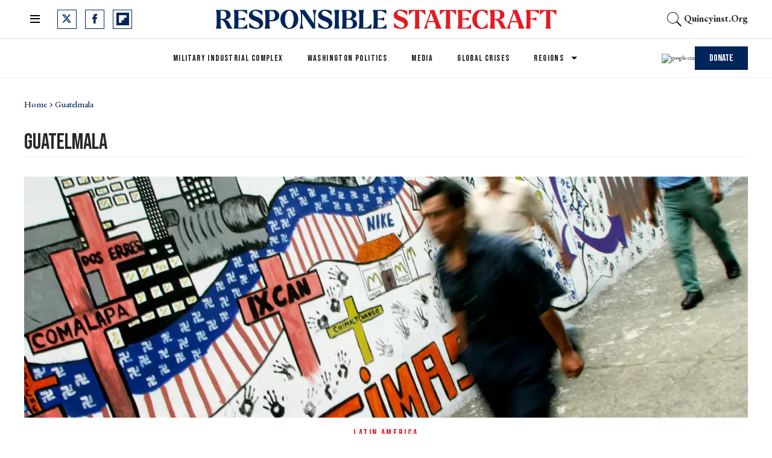

--- FILE ---
content_type: text/html; charset=utf-8
request_url: https://responsiblestatecraft.org/tag/guatelmala/
body_size: 62575
content:
<!DOCTYPE html><!-- Powered by RebelMouse. https://www.rebelmouse.com --><html lang="en"><head prefix="og: https://ogp.me/ns# article: https://ogp.me/ns/article#"><script type="application/ld+json">{"@context":"https://schema.org","@type":"BreadcrumbList","itemListElement":[{"@type":"ListItem","id":"https://responsiblestatecraft.org/","item":"https://responsiblestatecraft.org/","name":"Home","position":1},{"@type":"ListItem","id":"https://responsiblestatecraft.org/tag/guatelmala/","item":"https://responsiblestatecraft.org/tag/guatelmala/","name":"guatelmala","position":2}]}</script><script type="application/ld+json">{"@context":"https://schema.org","@type":"CollectionPage","name":"Guatelmala","url":"https://responsiblestatecraft.org/tag/guatelmala/"}</script><style>article, aside, details, figcaption, figure, footer, header, hgroup, nav, section{display:block;}[hidden]{display:none;}html{-webkit-text-size-adjust:100%;-ms-text-size-adjust:100%;}body{margin:0;}body, button, input, select, textarea{font-family:Tahoma, sans-serif;}::-moz-selection{background:#145a7c;color:#fff;text-shadow:none;}::selection{background:#145a7c;color:#fff;text-shadow:none;}:focus{outline:5px auto #2684b1;}a:hover, a:active{outline:0;}q:before, q:after{content:"";content:none;}ul, ol{margin:1em 0;padding:0 0 0 40px;}nav ul, nav ol{list-style:none;list-style-image:none;margin:0;padding:0;}img{border:0;-ms-interpolation-mode:bicubic;vertical-align:middle;}svg:not(:root){overflow:hidden;}form{margin:0;}label{cursor:pointer;}button, input{line-height:normal;}button, input[type="button"], input[type="reset"], input[type="submit"]{cursor:pointer;-webkit-appearance:button;}input[type="search"]::-webkit-search-decoration{-webkit-appearance:none;}button::-moz-focus-inner, input::-moz-focus-inner{border:0;padding:0;}input:invalid, textarea:invalid{background-color:#fccfcc;}.hidden{visibility:hidden;display:none !important;}.visuallyhidden.focusable:active, .visuallyhidden.focusable:focus{clip:auto;height:auto;margin:0;overflow:visible;position:static;width:auto;}.clearfix:before, .clearfix:after{content:"";}.clearfix:after{clear:both;}.clearfix{zoom:1;}html{font-size:10px;line-height:1.4;color:#282828;font-weight:normal;}body, button, input, select, textarea{color:#282828;}.col, body{font-size:1.6rem;line-height:1.4;}a{color:#000;text-decoration:none;}a:hover{color:#b4b4b4;}.with-primary-color:hover{color:#b4b4b4;}.js-tab, .js-keep-reading, .js-toggle{cursor:pointer;}button:focus, input[type="text"], input[type="email"]{outline:0;}audio, canvas, iframe, img, svg, video{vertical-align:middle;max-width:100%;}.main{background-color:#0000;position:relative;overflow:hidden;}.display-block{display:block;}.cover-all{position:absolute;width:100%;height:100%;}.fa{font-family:FontAwesome, fontawesome-mini !important;}.fa.fa-instagram{font-size:1.15em;}.fa-googleplus:before{content:"";}.color-inherit:hover, .color-inherit{color:inherit;}.h1, .h2{margin:0;padding:0;font-size:1em;font-weight:normal;}.runner-spinner:before{content:"";display:block;padding-top:100%;}.js-hidden-panel{top:0;left:0;right:0;transition:all .3s;z-index:10;}.content{margin-left:auto;margin-right:auto;}.sm-mt-0:not(:empty):before, .sm-mt-1:not(:empty):before, .sm-mt-2:not(:empty):before, .sm-mb-0:not(:empty):after, .sm-mb-1:not(:empty):after, .sm-mb-2:not(:empty):after, .md-mt-0:not(:empty):before, .md-mt-1:not(:empty):before, .md-mt-2:not(:empty):before, .md-mb-0:not(:empty):after, .md-mb-1:not(:empty):after, .md-mb-2:not(:empty):after, .lg-mt-0:not(:empty):before, .lg-mt-1:not(:empty):before, .lg-mt-2:not(:empty):before, .lg-mb-0:not(:empty):after, .lg-mb-1:not(:empty):after, .lg-mb-2:not(:empty):after{content:"";display:block;overflow:hidden;}.sm-mt-0:not(:empty):before{margin-bottom:0;}.sm-mt-1:not(:empty):before{margin-bottom:-10px;}.sm-mt-1 > *{margin-top:10px;}.sm-mt-2:not(:empty):before{margin-bottom:-20px;}.sm-mb-0:not(:empty):after{margin-top:0;}.sm-mb-1:not(:empty):after{margin-top:-10px;}.sm-mb-1 > *{margin-bottom:10px;}.sm-mb-2:not(:empty):after{margin-top:-20px;}.sm-mb-2 > *{margin-bottom:20px;}@media (min-width: 768px){.md-mt-0:not(:empty):before{margin-bottom:0;}}@media (min-width: 768px){.md-mt-1:not(:empty):before{margin-bottom:-10px;}}@media (min-width: 768px){.md-mt-2:not(:empty):before{margin-bottom:-20px;}}@media (min-width: 768px){.md-mb-0:not(:empty):after{margin-top:0;}}@media (min-width: 768px){.md-mb-1:not(:empty):after{margin-top:-10px;}}@media (min-width: 768px){.md-mb-2:not(:empty):after{margin-top:-20px;}}@media (min-width: 1024px){.lg-mt-0:not(:empty):before{margin-bottom:0;}}@media (min-width: 1024px){.lg-mt-1:not(:empty):before{margin-bottom:-10px;}}@media (min-width: 1024px){.lg-mt-2:not(:empty):before{margin-bottom:-20px;}}@media (min-width: 1024px){.lg-mb-0:not(:empty):after{margin-top:0;}}@media (min-width: 1024px){.lg-mb-1:not(:empty):after{margin-top:-10px;}}@media (min-width: 1024px){.lg-mb-2:not(:empty):after{margin-top:-20px;}}.mb-2 > *{margin-bottom:20px;}.mb-2 > :last-child{margin-bottom:0;}.v-sep > *{margin-bottom:20px;}@media (min-width: 768px){.v-sep > *{margin-bottom:40px;}}.v-sep > :last-child{margin-bottom:0;}@media only screen and (min-width: 768px){.hide-tablet-and-desktop{display:none !important;}}.row.px10{margin-left:-10px;margin-right:-10px;}.row.px10 > .col{padding-left:10px;padding-right:10px;}.row.px20{margin-left:-20px;margin-right:-20px;}.row.px20 > .col{padding-left:20px;padding-right:20px;}.row{margin-left:auto;margin-right:auto;overflow:hidden;}.row:after{content:"";display:table;clear:both;}.row:not(:empty){margin-bottom:-20px;}.col{margin-bottom:20px;}@media (min-width: 768px){.col{margin-bottom:40px;}}@media (min-width: 768px){.row:not(:empty){margin-bottom:-40px;}}.row .col{float:left;box-sizing:border-box;}.row .col.s12{width:100%;}@media only screen and (min-width: 768px){.row .col.m12{width:100%;}}@media only screen and (min-width: 1024px){.row .col.l6{width:50%;}}.widget{position:relative;box-sizing:border-box;}.widget:hover .widget__headline a{color:#b4b4b4;}.widget__headline{color:#282828;}.widget__headline-text{font-family:inherit;color:inherit;word-break:break-word;}.image, .widget__image{background-position:center;background-repeat:no-repeat;background-size:cover;display:block;z-index:0;}.widget__product-buy-btn:hover{color:#fff;}.rebellt-item.parallax.has-description:before, .rebellt-item.parallax.has-description:after{content:"";display:block;padding-bottom:100%;}.rebellt-item.parallax.has-description.is--mobile:before, .rebellt-item.parallax.has-description.is--mobile:after{padding-bottom:90vh;}.rebellt-ecommerce--btn:hover{color:#fff;}.rebelbar.skin-simple .rebelbar__menu-toggle:hover{color:#b4b4b4;}.rebelbar.skin-simple .rebelbar__section-link:hover{color:#b4b4b4;}.menu-global{display:none;width:100%;position:fixed;z-index:3;color:#fff;background-color:#1a1a1a;height:100%;font-size:1.8rem;overflow-y:auto;overflow-x:hidden;line-height:1.6em;}@media (min-width: 768px){.menu-global{display:block;max-width:320px;top:0;-webkit-transform:translate(-320px);transform:translate(-320px);transform:translate3d(-320px, 0, 0);}}@media (min-width: 768px){.menu-global, .all-content-wrapper{transition:transform .2s cubic-bezier(.2, .3, .25, .9);}}.menu-overlay{position:fixed;top:-100%;left:0;height:0;width:100%;cursor:pointer;visibility:hidden;opacity:0;transition:opacity .2s;}.rm-embed-container.rm-embed-tiktok blockquote > section:before{content:"";display:block;width:100%;height:300px;border-radius:8px;}.logo__image, .image-element__img, .rm-lazyloadable-image{max-width:100%;height:auto;}.logo__image, .image-element__img{width:auto;}.sharebar a:hover{text-decoration:none;color:#fff;}.sharebar.with-first-button-caption:not(.enable-panel) .share:first-child:after{content:"Share";padding-left:5px;vertical-align:middle;}.share-media-panel-pinit_share:hover{opacity:.9;}@media (min-width: 768px){.sharebar.with-first-button-caption:not(.enable-panel) .share:first-child:after{content:"Share this story";padding-left:10px;vertical-align:middle;text-transform:uppercase;}}.action-btn{display:block;font-size:1.6rem;color:#000;cursor:pointer;border:2px solid #000;border-color:#000;border-radius:2px;line-height:1em;padding:1.6rem;font-weight:700;text-align:center;}.action-btn:hover{color:#b4b4b4;border:2px solid #b4b4b4;border-color:#b4b4b4;}.module-headline__text{font-weight:700;}@media (min-width: 768px){.module-headline__text{font-size:3.6rem;}}.search-form__text-input:focus, .search-form__submit:focus{border:0;-webkit-box-shadow:none;-moz-box-shadow:none;box-shadow:none;outline:0;}.search-widget{position:relative;}.search-widget__input, .search-widget__submit{border:none;padding:0;margin:0;color:#282828;background:none;font-size:inherit;line-height:inherit;}.social-links__link{display:inline-block;line-height:0;text-align:center;position:relative;vertical-align:middle;color:#fff;}.social-links__link:hover{color:#fff;}.social-links__link > span{position:absolute;top:0;left:0;right:0;bottom:0;margin:auto;height:1em;}.subscription-widget .social-links__link:hover{color:#b4b4b4;border-color:#b4b4b4;background:none;}.newsletter-element__submit:hover{opacity:.9;}.rm-breadcrumb__list{margin:0;padding:0;}.rm-breadcrumb__item{list-style-type:none;display:inline;}.rm-breadcrumb__item:last-child .rm-breadcrumb__separator{display:none;}.rm-breadcrumb__item:last-child .rm-breadcrumb__link, .rm-breadcrumb__link.disabled{pointer-events:none;color:inherit;}.social-tab-i .share-fb:after, .social-tab-i .share-tw:after{content:none;}.social-tab-i .icons-share.fb:before{content:"";}.social-tab-i .icons-share.tw:before{content:"";}.social-tab-i .icons-share.pt:before{content:"";}.social-tab-i .icons-share.tl:before{content:"";}.social-tab-i .icons-share.em:before{content:"";}.social-tab-i .icons-share.sprite-shares-close:before{content:"";}.social-tab-i .icons-share.sprite-shares-share:before{content:"";}@media only screen and (min-width: 769px){.share-tab-img:hover .social-tab-i{display:block;}}.accesibility-hidden{border:0;clip:rect(1px 1px 1px 1px);clip:rect(1px, 1px, 1px, 1px);height:1px;margin:-1px;overflow:hidden;padding:0;position:absolute;width:1px;background:#000;color:#fff;}.posts-custom .posts-wrapper:after{content:"";display:block;margin-bottom:-20px;}.posts-custom .widget{margin-bottom:20px;width:100%;}.posts-custom .widget__headline, .posts-custom .social-date{display:block;}.posts-custom .social-date{color:#a4a2a0;font-size:1.4rem;}.posts-custom[data-attr-layout_headline] .widget{vertical-align:top;}.posts-custom .posts-wrapper{margin-left:0;margin-right:0;}.posts-custom .widget{display:inline-block;}.posts-custom article{margin:0;box-sizing:border-box;font-size:1.6rem;line-height:1.4;}.posts-custom .widget__headline{word-wrap:break-word;}.posts-custom .widget__section{display:block;}.posts-custom .widget__head{position:relative;}.posts-custom .widget__subheadline *{display:inline;}.posts-custom .main-author__avatar, .posts-custom .social-author__avatar{float:left;border-radius:50%;margin-right:8px;height:30px;width:30px;min-width:30px;overflow:hidden;position:relative;}.posts-custom .main-author__name, .posts-custom .social-author__name{color:#1f1f1f;font-size:1.4rem;font-weight:700;line-height:1.4;display:inline;overflow:hidden;text-overflow:ellipsis;white-space:nowrap;position:relative;}.posts-custom .main-author__name:hover, .posts-custom .social-author__name:hover, .posts-custom .main-author__social-name:hover, .posts-custom .social-author__social-name:hover{color:#b4b4b4;}.posts-custom[data-attr-layout_carousel] .posts-wrapper:after{margin-bottom:0 !important;}.posts-custom .slick-arrow:before{position:absolute;left:0;right:0;width:13px;bottom:0;top:0;margin:auto;height:16px;}.posts-custom .slick-arrow:hover{background:#b4b4b4;opacity:1;}.posts-custom .slick-dots .slick-active button, .posts-custom .slick-dots button:hover{background:#b4b4b4;}.posts-custom{;}.posts-custom a{word-wrap:break-word;}.posts-custom .widget__shares .share:hover{color:#fff;}.post-splash-custom .widget__shares .share:hover{color:#fff;}.post-authors__fb-like[fb-xfbml-state="rendered"]:before{content:"Like us on Facebook";line-height:20px;display:inline-block;vertical-align:middle;margin-right:15px;}.post-pager__btn:hover{background:#b4b4b4;color:#fff;}.post-pager__btn:hover .fa{padding:0 5px;}.list{display:block;padding:0;}.list__item{display:inline-block;padding:1em;}.widget__head .rm-lazyloadable-image{width:100%;}.share-plus:hover{background-color:#aaa;}.share-facebook, .share-fb{background-color:#1777f2;}.share-facebook:hover, .share-fb:hover{background-color:#318bff;}.share-twitter, .share-tw{background-color:#50abf1;}.share-twitter:hover, .share-tw:hover{background-color:#00a8e5;}.share-apple:hover{background-color:#333;}.share-linkedin{;}.share-linkedin:hover{background:#006da8;}.share-pinterest:hover{background:#bb2020;}.share-googleplus:hover{background-color:#c73c26;}.share-email:hover{background:#48596b;}.share-tumblr:hover{background-color:#243c53;}.share-sms:hover{background-color:#fd7e14;}.share-instagram{background-color:#3f729b;}.share-instagram:hover{background-color:#4b88b9;}.share-youtube:hover{background-color:#ea2524;}.share-linkedin{background-color:#0077b5;}.share-linkedin:hover{background-color:#005d8e;}.share-slack:hover{background-color:#0077b5;}.share-openid:hover{background-color:#e6881c;}@font-face {font-family: Merriweather;font-weight: 400;font-style: normal;font-display: swap;unicode-range: U+100-2AF, U+304, U+308, U+329, U+1E00-1E9F, U+1EF2-1EFF, U+2020, U+20A0-20AB, U+20AD-20CF, U+2113, U+2C60-2C7F, U+A720-A7FF;src: url("https://fonts.gstatic.com/s/merriweather/v30/u-440qyriQwlOrhSvowK_l5-ciZMdeX3rsHo.woff2") format("woff2");}@font-face {font-family: Bebas Neue;font-weight: 400;font-style: normal;font-display: swap;unicode-range: U+100-2AF, U+304, U+308, U+329, U+1E00-1E9F, U+1EF2-1EFF, U+2020, U+20A0-20AB, U+20AD-20CF, U+2113, U+2C60-2C7F, U+A720-A7FF;src: url("https://fonts.gstatic.com/s/bebasneue/v10/JTUSjIg69CK48gW7PXoo9WdhyyTh89ZNpQ.woff2") format("woff2");}:root{--primary-color:#00255b;--secondary-color:#e31b23;--divider-color:#f0f0f0;--newsletter-background-color:#f8fafc;--white:#fff;--primary-font-color:#131313;--secondary-font-color:#4b4c52;--tertiary-font-color:#83899f;--text-font-color:#000;--font-color-on-colored-items:#fff;--links-color:var(--primary-color);--links-hover-color:var(--secondary-color);--text-font-size:22px;--headline-font-size-extra-large:48px;--headline-font-size-large:40px;--headline-font-size-regular:36px;--headline-font-size-small:24px;--headline-font-size-extra-small:20px;--subheadline-font-size-extra-large:28px;--postpage-nextup-title-size:28px;--article-h3-font-size:25px;--author-date-font-size:15px;--labels-font-size:14px;--caption-font-size:12px;--credits-font-size:12px;--button-font-size-large:16px;--button-font-size-regular:14px;--button-font-size-small:12px;--button-font-size-extra-small:12px;--navbar-menu-items-font-size:14px;--navbar-secondary-menu-items-font-size:12px;--foooter-links-font-size:14px;--breadcrumb-font-size:14px;--primary-line-height:130%;--secondary-line-height:100%;--headline-font-weight:400;--subheadline-font-weight:400;--regular-text-font-weight:400;--author-date-font-weight:700;--labels-font-weight:400;--caption-font-weight:400;--credits-font-weight:400;--button-font-weight:400;--navbar-menu-items-font-weight:400;--foooter-links-font-weight:400;--breadcrumb-font-weight:500;--primary-font-family:"Merriweather", serif;--secondary-font-family:"Bebas Neue", sans-serif;--text-font-family:"EB Garamond", serif;--vertical-spacing-between-modules-mobile:24px;--vertical-spacing-between-modules-desktop:32px;--horizontal-spacing-between-columns:32px;--vertical-spacing-between-module-items:24px;--horizontal-spacing-between-module-items:24px;--vertical-spacing-between-post-items:12px;--horizontal-spacing-between-post-items:32px;--divider-color:#f0f0f0;--regular-container-width:664px;--middle-container-width:1012px;--large-container-width:1440px;--container-min-padding:15px;--splash-post-mobile-adjustment-margin:-15px;--links-hover-style:underline;--cta-background-color:var(--primary-color);--cta-font-color:(--text-color-on-colored-items);--headline-font-color:var(--primary-font-color);--module-headline-font-color:var(--primary-font-color);--cards-headline-font-size:var(--headline-font-size-regular);--cards-headline-line-height:var(--primary-line-height);--cards-headline-font-family:var(--primary-font-family);--cards-subheadline-size:var(--headline-font-size-extra-small);--cards-subheadline-line-height:var(--secondary-line-height);--cards-subheadline-font-family:var(--text-font-family);--cards-label-font-family:var(--secondary-font-family);--cards-label-font-size:var(--labels-font-size);--cards-vertical-spacing:var(--vertical-spacing-between-module-items);--cards-horizontal-spacing:var(--horizontal-spacing-between-module-items);--cards-author-date-font-size:var(--author-date-font-size);--cards-author-date-font-family:var(--secondary-font-family);}.main, .row{overflow:initial;}.clearfix:before, .clearfix:after{display:none;}body *{box-sizing:border-box;}button{padding:0;margin:0;border:0;background:none;}.js-hidden-panel{position:sticky;}.sm-mb-2:not(:empty):after, .row:not(:empty), .col, .sm-mb-1 > *, .sm-mt-1:not(:empty):before, .sm-mb-1:not(:empty):after, .posts-custom .posts-wrapper:after, .mb-2 > *, .v-sep > *, .sm-mb-2 > *{margin-bottom:0;margin-top:0;}.sm-mb-2:not(:empty):after, .sm-mt-1:not(:empty):before, .sm-mb-1:not(:empty):after, .posts-custom .posts-wrapper:after, .sm-mb-2:not(:empty):after, .sm-mt-1:not(:empty):before, .sm-mb-1:not(:empty):after, .posts-custom .posts-wrapper:after{display:none;}.sm-mb-2:not(:empty):after, .row:not(:empty), .col, .sm-mb-1 > *, .sm-mt-1:not(:empty):before, .sm-mb-1:not(:empty):after, .posts-custom .posts-wrapper:after, .mb-2 > *, .sm-mt-1 > *{margin-top:0;margin-bottom:0;}.posts-custom:before, .posts-custom:after, .posts-wrapper:after, .posts-wrapper:before, .posts-custom article:before, .posts-custom article:not(:empty):after, .posts-custom article > .row:after, .posts-custom article > .row:before, .posts-custom .widget__body:after, .posts-custom .widget__body:before, .posts-custom .widget.col:after, .sm-mb-1:not(:empty):after, .row:after{display:none;}.posts-custom .widget, .posts-custom .widget .col, .posts-custom .widget__body, .posts-custom .widget__headline, .posts-custom .widget__head{margin:0;padding:0;}.widget > article .row{overflow:visible;margin:0;}.widget .row .col{float:none;margin:0;}.list{margin-left:0;margin-right:0;}.social-links__link{padding:0;height:32px;width:32px;background:var(--primary-color);font-size:18px;margin:0 14px 0 0;border-radius:0;}a.social-links__link:hover{background:var(--primary-color);}.posts-custom .widget__shares a:hover, .posts-custom .widget__shares .share:hover, .share-buttons .social-tab-i .icons-share:hover{;}h1, h2, h3, h4, h5, h6, .module-headline__text{font-weight:var(--headline-font-weight);}a, .btn, input, button{transition:all .1s;}a:hover{text-decoration:var(--links-hover-style);}p{margin:0 0 1em;}p:last-child{margin:0;}body{font-family:var(--text-font-family);color:var(--text-color);font-size:var(--text-size);line-height:var(--primary-line-height);}.subscribe-form, .newsletter-form{position:relative;}span.error{position:absolute;z-index:10000;top:3px;background-color:#fccfcd;border:1px solid red;padding:5px 10px;opacity:0;transition:opacity .5s;right:140px;}.posts-custom .widget .social-author{font-size:0;}.posts-custom .social-author .social-author__name:before{content:", ";display:inline;margin:0;color:var(--primary-color);}.posts-custom .social-author .social-author__name:hover{text-decoration:none;}.posts-custom .social-author .social-author__name:last-child:before{content:" and ";color:var(--primary-color);display:inline;margin:0;text-decoration:none;}.posts-custom .social-author .social-author__name:first-of-type:before{display:none;}.current-post__post-body_bottom-author .social-author a.social-author__name:before{display:none;}.container{width:100%;padding:0 24px;}.container.wide{max-width:var(--large-container-width);}.container.middle{padding:0;max-width:var(--middle-container-width);position:relative;}@media (min-width: 768px){.container{max-width:var(--regular-container-width);margin:0 auto;padding:0 var(--container-min-padding);box-sizing:border-box;}}@media (min-width: 1280px){.container{padding:0 40px;}}.module-headline__text{font-size:var(--headline-font-size-large);color:var(--module-headline-font-color);text-transform:none;margin-bottom:var(--vertical-spacing-between-module-items);}@media (min-width: 1024px){.module-headline__text{font-size:var(--headline-font-size-large);}}button.newsletter-form__submit, .widget__show-more span, .btn.button-load-more, .btn-wrapppr > .text-element, .highlight-wrapper .body-description a{font-family:var(--secondary-font-family);font-size:var(--button-font-size-large);font-weight:var(--button-font-weight);background:var(--secondary-color);padding:10px 24px;line-height:var(--primary-line-height);height:41px;color:#fff;border:0;}button.newsletter-form__submit:after, .arrow-right .text-element:after, .widget__show-more span:after, .subscribe-form__submit:after, .search-page button:after, .highlight-wrapper .body-description a:after{content:"";margin-left:10px;background-image:url("[data-uri]");background-position:0;display:inline-block;width:11px;aspect-ratio:1 / 1;transition:all .3s;}button.newsletter-form__submit:hover:after, .arrow-right .text-element:hover:after, .widget__show-more span:hover:after, .subscribe-form__submit:hover:after, .search-page button:hover:after, .highlight-wrapper .body-description a:hover:after{background-position:11px;}span.show-less:after{transform:rotate(180deg);}.posts-custom .widget__shares a:hover, .posts-custom .widget__shares .share:hover, .share-buttons .social-tab-i .icons-share:hover{background:var(--links-hover-color);}.share-buttons .social-tab-i .icons-share:hover:before{filter:none;}.posts-custom .icons-share:before, .posts-custom .widget__shares i:before{content:"";width:33px;aspect-ratio:1 / 1;background-position:center;}.social-tab-i.social-tab-i .icons-share:before{content:"";filter:invert(48%) sepia(79%) saturate(1776%) hue-rotate(190deg) brightness(46%) contrast(119%);display:block;}.share-copy-link .icons-share:before{background-image:url("[data-uri]");}.author-socials__tw, .fa-twitter:before, .social-tab-i .icons-share.tw:before{background-image:url("data:image/svg+xml,%3Csvg xmlns='http://www.w3.org/2000/svg' width='15' height='14' viewBox='0 0 15 14' fill='none'%3E%3Cpath d='M11.8134 0H14.1135L9.08844 5.74329L15 13.5586H10.3706L6.74524 8.81866L2.597 13.5586H0.295508L5.67028 7.41552L0 0H4.74551L8.02253 4.3325L11.812 0H11.8134ZM11.0061 12.1819H12.2806L4.05368 1.30441H2.686L11.0061 12.1819Z' fill='white'/%3E%3C/svg%3E");background-repeat:no-repeat;content:" " !important;}.author-socials__fb, .fa-facebook:before, .social-tab-i .icons-share.fb:before{background-image:url("data:image/svg+xml,%3Csvg xmlns='http://www.w3.org/2000/svg' width='9' height='16' viewBox='0 0 9 16' fill='none'%3E%3Cpath d='M0.258065 8.5216H2.01192V15.7419C2.01192 15.8845 2.12743 16 2.26999 16H5.24372C5.38627 16 5.50178 15.8845 5.50178 15.7419V8.55561H7.51799C7.64908 8.55561 7.75938 8.45724 7.77435 8.32702L8.08057 5.66885C8.08898 5.59572 8.06581 5.52248 8.01688 5.46761C7.9679 5.4127 7.89781 5.38126 7.82426 5.38126H5.50188V3.71499C5.50188 3.2127 5.77234 2.95799 6.30581 2.95799C6.38183 2.95799 7.82426 2.95799 7.82426 2.95799C7.96681 2.95799 8.08232 2.84243 8.08232 2.69992V0.259974C8.08232 0.117419 7.96681 0.00190968 7.82426 0.00190968H5.73161C5.71685 0.0011871 5.68408 0 5.63577 0C5.27267 0 4.01058 0.0712774 3.01363 0.988439C1.90901 2.0048 2.06255 3.22173 2.09925 3.43272V5.38121H0.258065C0.11551 5.38121 0 5.49672 0 5.63928V8.26348C0 8.40604 0.11551 8.5216 0.258065 8.5216Z' fill='white'/%3E%3C/svg%3E");background-repeat:no-repeat;}.author-socials__rd, .fa-reddit-alien:before, .social-tab-i .icons-share.rd:before{background-image:url("data:image/svg+xml,%3Csvg xmlns='http://www.w3.org/2000/svg' width='20' height='16' viewBox='0 0 20 16' fill='none'%3E%3Cpath d='M20 7.38465C20 6.02711 18.8836 4.92312 17.5109 4.92312C16.962 4.92312 16.4406 5.10035 16.0149 5.42158C14.626 4.46774 12.8065 3.89912 10.8712 3.75512L11.9154 1.33298L14.9533 2.03451C15.0504 2.96374 15.837 3.69235 16.8015 3.69235C17.8307 3.69235 18.6683 2.86405 18.6683 1.84621C18.6683 0.828365 17.8307 6.04088e-05 16.8015 6.04088e-05C16.1493 6.04088e-05 15.5756 0.333597 15.2421 0.83698L11.6914 0.0160604C11.3902 -0.0516317 11.0952 0.0997524 10.9757 0.374213L9.53205 3.72189C7.44244 3.79328 5.45115 4.37543 3.94773 5.38958C3.53827 5.08927 3.03049 4.92312 2.48911 4.92312C1.11637 4.92312 0 6.02711 0 7.38465C0 8.28434 0.496578 9.09787 1.25825 9.5151C1.24829 9.62341 1.24456 9.73418 1.24456 9.84618C1.24456 13.2394 5.15246 16 9.95644 16C14.7592 16 18.6683 13.2394 18.6683 9.84618C18.6683 9.75018 18.6646 9.65541 18.6584 9.56064C19.4698 9.15203 20 8.3188 20 7.38465ZM16.8015 1.23083C17.1437 1.23083 17.4238 1.50652 17.4238 1.84621C17.4238 2.1859 17.1437 2.46159 16.8015 2.46159C16.4592 2.46159 16.1792 2.1859 16.1792 1.84621C16.1792 1.50652 16.4592 1.23083 16.8015 1.23083ZM5.6005 9.23079C5.6005 8.55264 6.1593 8.00003 6.84505 8.00003C7.5308 8.00003 8.08961 8.55264 8.08961 9.23079C8.08961 9.91018 7.5308 10.4616 6.84505 10.4616C6.1593 10.4616 5.6005 9.91018 5.6005 9.23079ZM12.8301 13.3132C11.9714 13.9274 10.9633 14.2351 9.95644 14.2351C8.9496 14.2351 7.94151 13.9274 7.08276 13.3132C6.80398 13.1139 6.74176 12.7286 6.94337 12.4542C7.14499 12.1797 7.53454 12.1182 7.81207 12.3163C9.09521 13.2332 10.8177 13.2357 12.1008 12.3163C12.3783 12.1182 12.7666 12.1772 12.9695 12.4542C13.1711 12.7299 13.1077 13.1139 12.8301 13.3132ZM13.0678 10.4616C12.3808 10.4616 11.8233 9.91018 11.8233 9.23079C11.8233 8.55264 12.3808 8.00003 13.0678 8.00003C13.7548 8.00003 14.3124 8.55264 14.3124 9.23079C14.3124 9.91018 13.7548 10.4616 13.0678 10.4616Z' fill='white'/%3E%3C/svg%3E");background-repeat:no-repeat;}.author-socials__em, .fa-envelope:before, .social-tab-i .icons-share.em:before{background-image:url("data:image/svg+xml,%3Csvg xmlns='http://www.w3.org/2000/svg' width='16' height='12' viewBox='0 0 16 12' fill='none'%3E%3Cpath fill-rule='evenodd' clip-rule='evenodd' d='M15.2578 0.0375698L7.99998 5.11803L0.742188 0.0375698C0.824434 0.0130618 0.910846 0 0.999982 0H15C15.0891 0 15.1755 0.0130618 15.2578 0.0375698ZM16 2.08203V10.0801C16 10.6986 15.5523 11.2001 15 11.2001H1C0.447715 11.2001 0 10.6986 0 10.0801V2.08203L7.43649 7.28758C7.77773 7.52644 8.22227 7.52644 8.56351 7.28758L16 2.08203Z' fill='white'/%3E%3C/svg%3E");background-repeat:no-repeat;}.author-socials__yt:hover{background-image:url("[data-uri]");}.btn:active, .btn-wrapppr > .text-element:active, button.newsletter-form__submit:active, .highlight-wrapper .body-description a:active, .widget__show-more span:active, .btn.button-load-more:active, .search-page button:active{background-color:var(--primary-color);text-decoration:none;}.btn a:active, .btn-wrapppr > .text-element a:active{text-decoration:none;}.btn:active svg{fill:var(--cta-background-color);}@media (min-width: 768px){.btn:hover, .btn-wrapppr > .text-element:hover, button.newsletter-form__submit:hover, .highlight-wrapper .body-description a:hover, .widget__show-more span:hover, .btn.button-load-more:hover, .search-page button:hover, .highlight-wrapper .body-description a:hover{background-color:var(--primary-color);text-decoration:none;}}@media (min-width: 768px){.btn a:hover, .btn-wrapppr > .text-element a:hover{text-decoration:none;}}@media (min-width: 768px){.btn:hover svg{fill:var(--cta-background-color);}}.btn.button-load-more{width:fit-content;margin:var(--horizontal-spacing-between-post-items) auto;line-height:var(--secondary-line-height);display:flex;align-items:center;height:41px;}.arrow-right .text-element:after{content:"";width:10px;display:inline-block;height:10px;margin-left:10px;background:url("data:image/svg+xml,<svg%20xmlns=\"http://www.w3.org/2000/svg\"%20width=\"12\"%20height=\"11\"%20viewBox=\"0%200%2012%2011\"%20fill=\"none\"><path%20d=\"M6.00001%200.165955L5.1159%201.0472L8.61473%204.54095H0.983765V5.79095H8.61473L5.1159%209.28471L6.00001%2010.166L11.0163%205.16595L6.00001%200.165955Z\"%20fill=\"white\"/></svg>") center;}.rm-breadcrumb{padding:0;font-size:var(--breadcrumb-font-size);line-height:var(--primary-line-height);height:1.07em;color:var(--primary-color);font-weight:var(--breadcrumb-font-weight);position:relative;z-index:1;margin:32px 0 16px;}.rm-breadcrumb__link{color:var(--links-color);font-weight:var(--breadcrumb-font-weight);text-transform:capitalize;}.rm-breadcrumb__separator{display:inline-block;vertical-align:text-bottom;margin:0 4px 0 5px;}span.rm-breadcrumb__separator:after{content:"";background-image:url("[data-uri]");display:inline-block;width:4px;height:8px;background-repeat:no-repeat;}@media (min-width: 768px){.rm-breadcrumb{display:block;}}.video-section__post .widget__head:before{content:"";background-image:url("[data-uri]");position:absolute;left:0;right:0;top:0;bottom:0;background-repeat:no-repeat;background-position:center;background-color:#00000080;pointer-events:none;}.video-section__post .widget__head:hover:before{background-color:#0000004d;}.widget__headline{cursor:auto;}.widget.widget .widget__section, .post-tags-primary-link.post-tags-primary-link{font-size:var(--button-font-size-large);line-height:var(--primary-line-height);color:var(--secondary-color);letter-spacing:2.4px;position:relative;margin-bottom:8px;border:none;}.hidden.rm-loading:before{content:"";display:block;width:30px;height:30px;border:4px solid var(--primary-font-color);visibility:visible;border-radius:50%;border-right-color:#0000;margin:0 auto;-webkit-animation:spinner-border .75s linear infinite;animation:spinner-border .75s linear infinite;}.posts-custom .posts-wrapper{font-size:inherit;line-height:var(--primary-line-height);font-size:var(--text-font-size);display:grid;grid-row-gap:var(--vertical-spacing-between-module-items);grid-column-gap:var(--horizontal-spacing-between-module-items);}.posts-custom .widget__body{display:flex;flex-wrap:wrap;margin:0;}.posts-custom .widget__body > :not(:last-child){;}.posts-custom .widget__headline{width:100%;font-size:var(--cards-headline-font-size);font-family:var(--cards-headline-font-family);line-height:var(--cards-headline-line-height);font-weight:var(--headline-font-weight);color:var(--headline-font-color);}.posts-custom .widget__subheadline{width:100%;font-size:var(--cards-subheadline-size);font-family:var(--cards-subheadline-font-family);line-height:var(--cards-subheadline-line-height);color:var(--tertiary-font-color);font-weight:var(--subheadline-font-weight);}.posts-custom .widget__subheadline *{font-weight:var(--subheadline-font-weight);font-size:var(--headline-font-size-small);line-height:var(--primary-line-height);}.widget .widget__section, .post-tags-primary-link{font-family:var(--cards-label-font-family);font-weight:var(--labels-font-weight);font-size:var(--cards-label-font-size);line-height:var(--secondary-line-height);color:var(--primary-color);text-transform:uppercase;border-bottom:2px solid var(--primary-color);}.posts-custom .social-author__avatar{display:none;height:30px;width:30px;margin-right:10px;}.posts-custom .social-author, .posts-custom .social-date{display:block;color:var(--secondary-font-color);margin:0;line-height:var(--secondary-line-height);}.posts-custom .widget .social-author, .posts-custom .widget .social-date{margin:0;}.posts-custom .widget .social-author{margin-bottom:4px;}.posts-custom .social-author__name, .posts-custom .social-date{font-size:var(--author-date-font-size);font-family:var(--text-font-family);text-transform:uppercase;font-weight:var(--author-date-font-weight);line-height:var(--primary-line-height);}.posts-custom .social-author__name{color:var(--primary-color);white-space:inherit;}.posts-custom .social-author + .social-date .social-date__text:before{display:inline-flex;padding:0 17px 0 18px;}.photo-caption:after{content:" ";}.widget .body-description blockquote:before, .article.article .body-description blockquote:before{content:"";position:absolute;top:20px;left:50%;margin-left:-15px;width:32px;height:23px;background-image:url("[data-uri]");}a:hover, .widget:hover .widget__headline a, .navbar__menu_item.navbar__menu_item:hover a{color:var(--links-color);text-decoration:none;}.body-description a:hover, .posts-custom .main-author__name:hover, .posts-custom .social-author__name:hover, .posts-custom .main-author__social-name:hover, .posts-custom .social-author__social-name:hover{color:var(--links-hover-color);text-decoration:revert;}#mc_embed_signup_scroll{position:relative;}input#newsletter-email, input#mce-EMAIL{padding:8px 16px;font-size:var(--button-font-size-regular);font-family:inherit;height:41px;border:0;width:calc(100% - 137px);}.main .js-hidden-panel{position:sticky;transition:all;}.topbar{background:#fff;}.topbar_elements_wrap{display:flex;align-items:center;justify-content:space-between;height:58px;}.topbar_row_2{display:none;}.hamburger__toggle{width:36px;height:36px;display:flex;align-items:center;justify-content:center;flex-wrap:wrap;padding:10px;}.hamburger__toggle span{content:"";display:inline-flex;background:#000;height:2px;width:18px;}.search_toggle{width:32px;height:32px;background:url("https://tmplrunner.rebelmouse.dev/media-library/eyJhbGciOiJIUzI1NiIsInR5cCI6IkpXVCJ9.eyJpbWFnZSI6Imh0dHBzOi8vYXNzZXRzLnJibC5tcy8zMzgwMTEwMy9vcmlnaW4ucG5nIiwiZXhwaXJlc19hdCI6MTczODQ2NDc4OH0.pXAUdcTAzSgtILUWB6K2jXr5s_hCcPcT4oNaDpksut0/image.png?width=64&height=64") center no-repeat;background-size:contain;}.site-title{line-height:0;position:absolute;margin:0 auto;left:0;right:0;width:fit-content;}.site-logo{height:20px;width:auto;}.navbar{display:inline-flex;}.horisontal-rule{background:#f0f0f0;height:2px;width:100%;}.horisontal-rule:last-child{height:1px;}.hamburger .module-headline{border:0;padding:0;margin:0 0 12px;}@media (min-width: 1024px){.topbar_row_2, .site-logo{transition:all .3s;}}@media (min-width: 1024px){.topbar_row_1{position:relative;z-index:10;background-color:#fff;}}@media (min-width: 1024px){.topbar_row_2{position:relative;z-index:9;}}@media (min-width: 1024px){.topbar_elements_wrap{align-items:center;justify-content:space-between;grid-column-gap:var(--horizontal-spacing-between-module-items);height:63px;}}@media (min-width: 1024px){.site-logo{height:32px;}}@media (min-width: 1024px){.navbar{flex-grow:1;}}@media (min-width: 1024px){.topbar_row_2{display:flex;}}@media (max-width: 1023px){.topbar__right .btn, .navbar{display:none;}}.topbar_elements_wrap .social-links-wrapper{position:absolute;left:95px;}.topbar_elements_wrap .social-links__link{padding:0;height:32px;width:32px;background:#fff;font-size:18px;margin:0 14px 0 0;border-radius:0;border:1px solid var(--primary-color);}.topbar_elements_wrap .social-links__link .fa-twitter:before{content:"";background-position:center;background-size:cover;width:15px;height:14px;display:block;text-align:center;margin-left:7px;margin-top:1px;background-image:url("data:image/svg+xml,%3Csvg xmlns='http://www.w3.org/2000/svg' width='15' height='14' viewBox='0 0 15 14' fill='none'%3E%3Cpath d='M11.8134 0H14.1135L9.08844 5.74329L15 13.5586H10.3706L6.74524 8.81866L2.597 13.5586H0.295508L5.67028 7.41552L0 0H4.74551L8.02253 4.3325L11.812 0H11.8134ZM11.0061 12.1819H12.2806L4.05368 1.30441H2.686L11.0061 12.1819Z' fill='%2300255B'/%3E%3C/svg%3E");}.topbar_elements_wrap .social-links__link:hover .fa-twitter:before{background-image:url("data:image/svg+xml,%3Csvg xmlns='http://www.w3.org/2000/svg' width='15' height='14' viewBox='0 0 15 14' fill='none'%3E%3Cpath d='M11.8134 0H14.1135L9.08844 5.74329L15 13.5586H10.3706L6.74524 8.81866L2.597 13.5586H0.295508L5.67028 7.41552L0 0H4.74551L8.02253 4.3325L11.812 0H11.8134ZM11.0061 12.1819H12.2806L4.05368 1.30441H2.686L11.0061 12.1819Z' fill='white'/%3E%3C/svg%3E");}.topbar_elements_wrap .social-links__link .fa-facebook:before{content:"";background-position:center;background-size:cover;width:9px;height:16px;display:block;text-align:center;margin-left:11px;margin-top:0;background-image:url("data:image/svg+xml,%3Csvg xmlns='http://www.w3.org/2000/svg' width='9' height='16' viewBox='0 0 9 16' fill='none'%3E%3Cpath d='M0.258065 8.5216H2.01192V15.7419C2.01192 15.8845 2.12743 16 2.26999 16H5.24372C5.38627 16 5.50178 15.8845 5.50178 15.7419V8.55561H7.51799C7.64908 8.55561 7.75938 8.45724 7.77435 8.32702L8.08057 5.66885C8.08898 5.59572 8.06581 5.52248 8.01688 5.46761C7.9679 5.4127 7.89781 5.38126 7.82426 5.38126H5.50188V3.71499C5.50188 3.2127 5.77234 2.95799 6.30581 2.95799C6.38183 2.95799 7.82426 2.95799 7.82426 2.95799C7.96681 2.95799 8.08232 2.84243 8.08232 2.69992V0.259974C8.08232 0.117419 7.96681 0.00190968 7.82426 0.00190968H5.73161C5.71685 0.0011871 5.68408 0 5.63577 0C5.27267 0 4.01058 0.0712774 3.01363 0.988439C1.90901 2.0048 2.06255 3.22173 2.09925 3.43272V5.38121H0.258065C0.11551 5.38121 0 5.49672 0 5.63928V8.26348C0 8.40604 0.11551 8.5216 0.258065 8.5216Z' fill='%2300255B'/%3E%3C/svg%3E");}.topbar_elements_wrap .social-links__link:hover .fa-facebook:before{background-image:url("data:image/svg+xml,%3Csvg xmlns='http://www.w3.org/2000/svg' width='9' height='16' viewBox='0 0 9 16' fill='none'%3E%3Cpath d='M0.258065 8.5216H2.01192V15.7419C2.01192 15.8845 2.12743 16 2.26999 16H5.24372C5.38627 16 5.50178 15.8845 5.50178 15.7419V8.55561H7.51799C7.64908 8.55561 7.75938 8.45724 7.77435 8.32702L8.08057 5.66885C8.08898 5.59572 8.06581 5.52248 8.01688 5.46761C7.9679 5.4127 7.89781 5.38126 7.82426 5.38126H5.50188V3.71499C5.50188 3.2127 5.77234 2.95799 6.30581 2.95799C6.38183 2.95799 7.82426 2.95799 7.82426 2.95799C7.96681 2.95799 8.08232 2.84243 8.08232 2.69992V0.259974C8.08232 0.117419 7.96681 0.00190968 7.82426 0.00190968H5.73161C5.71685 0.0011871 5.68408 0 5.63577 0C5.27267 0 4.01058 0.0712774 3.01363 0.988439C1.90901 2.0048 2.06255 3.22173 2.09925 3.43272V5.38121H0.258065C0.11551 5.38121 0 5.49672 0 5.63928V8.26348C0 8.40604 0.11551 8.5216 0.258065 8.5216Z' fill='white'/%3E%3C/svg%3E");}.topbar_elements_wrap .social-links__link.share-flipboard .fa-flipboard:before{content:"";background-position:center;background-size:cover;width:21px;height:21px;display:block;text-align:center;margin-left:5px;margin-top:-2px;background-image:url("data:image/svg+xml,%3Csvg xmlns='http://www.w3.org/2000/svg' width='21' height='21' viewBox='0 0 21 21' fill='none'%3E%3Cg clip-path='url(%23clip0_44_80)'%3E%3Cpath d='M0 0V21H21V0H0ZM16.8 8.4H12.6V12.6H8.4V16.8H4.2V4.2H16.8V8.4Z' fill='%2300255B'/%3E%3C/g%3E%3Cdefs%3E%3CclipPath id='clip0_44_80'%3E%3Crect width='21' height='21' fill='white'/%3E%3C/clipPath%3E%3C/defs%3E%3C/svg%3E");}.topbar_elements_wrap .social-links__link.share-flipboard:hover .fa-flipboard:before{background-image:url("data:image/svg+xml,%3Csvg xmlns='http://www.w3.org/2000/svg' width='21' height='21' viewBox='0 0 21 21' fill='none'%3E%3Cpath d='M0 0V21H21V0H0ZM16.8 8.4H12.6V12.6H8.4V16.8H4.2V4.2H16.8V8.4Z' fill='white'/%3E%3C/svg%3E");}.hamburger .social-links .fa-twitter:before{background-image:url("data:image/svg+xml,%3Csvg xmlns='http://www.w3.org/2000/svg' width='15' height='14' viewBox='0 0 15 14' fill='none'%3E%3Cpath d='M11.8134 0H14.1135L9.08844 5.74329L15 13.5586H10.3706L6.74524 8.81866L2.597 13.5586H0.295508L5.67028 7.41552L0 0H4.74551L8.02253 4.3325L11.812 0H11.8134ZM11.0061 12.1819H12.2806L4.05368 1.30441H2.686L11.0061 12.1819Z' fill='white'/%3E%3C/svg%3E");display:block;width:15px;height:14px;margin-left:9px;margin-top:2px;content:"" !important;}.footer .fa-twitter:before{display:block;margin-left:9px;margin-top:3px;width:15px;height:14px;content:" " !important;}.topbar__right{display:flex;grid-column-gap:var(--horizontal-spacing-between-module-items);align-items:center;}.topbar__right .search_toggle{width:32px;height:32px;background:url("[data-uri]");background-size:24px;background-position:center;background-repeat:no-repeat;}.search__wrapper .search-widget__submit.fa:before{display:none;}.topbar a[href="https://quincyinst.org/"]{font-family:var(--text-font-family);font-weight:var(--author-date-font-weight);font-size:var(--button-font-size-large);text-transform:capitalize;}.topbar a[href="https://quincyinst.org/"]:hover{color:var(--links-hover-color);}.navbar{justify-content:center;margin:15px 0 15px 110px;}.navbar_inner{display:flex;}.navbar__menu_item{padding:8px 12px;position:relative;font-size:var(--navbar-menu-items-font-size);text-transform:uppercase;font-weight:var(--navbar-menu-items-font-weight);margin:8px;}.navbar__menu_item a, .navbar__menu_item:hover a{color:var(--primary-font-color);font-family:var(--secondary-font-family);font-size:var(--navbar-menu-items-font-size);letter-spacing:1.4px;}.navbar__menu__dropdown{position:absolute;top:100%;left:0;height:auto;pointer-events:none;overflow:hidden;max-height:0;transition:all .4s;opacity:0;padding:5px;margin-left:-5px;font-size:var(--navbar-secondary-menu-items-font-size);}.navbar__menu_item:hover .navbar__menu__dropdown{max-height:calc(100vh - 200px);opacity:1;pointer-events:initial;z-index:3;}.navbar__menu__dropdown .list{background:#fff;box-shadow:2px 2px 4px #00000040;list-style:none;padding:0;margin:0;min-width:200px;padding:10px 25px;}.navbar__menu__dropdown .list a{display:block;margin:15px 0;color:#000;width:fit-content;padding:0;}.navbar__menu_item:last-child:after{content:"";width:10px;height:5px;display:inline-block;position:absolute;background-image:url("[data-uri]");top:12px;right:0;transition:all .3s;}.navbar__menu_item:last-child:hover:after{transform:rotate(180deg);}.navbar__menu_item:first-child{margin-left:-13px;padding-left:0;}.navbar__menu_item:last-child{padding-right:22px;margin-right:-10px;}.topbar_row_2 a[href="/donate/"]{padding:10px 24px;}.hamburger{background:#fff;padding:38px 24px 40px;color:var(--secondary-font-color);font-family:var(--secondary-font-family);font-size:var(--navbar-menu-items-font-size);width:100%;transition:all .4s;transform:translateX(-100%);position:fixed;top:0;z-index:19;height:100vh;overflow:auto;}.hamburger_inner .google-cta{bottom:15px;position:relative;}.menu-open-overlay{position:fixed;left:0;height:0;width:100%;cursor:pointer;visibility:hidden;opacity:0;transition:opacity .2s;top:0;}.hamburger_inner > *{margin-bottom:10px;}.hamburger .hamburger__toggle{margin:-10px -10px 0;}.hamburger .search-widget, .subscribe-form__input{line-height:var(--primary-line-height);border:1px solid #f0f0f0;position:relative;font-size:inherit;padding:8px 24px;width:100%;margin:10px 0;}.subscribe-form__input{padding:8px 16px;}.hamburger .search-widget__input, .hamburger .subscribe-form__input, .hamburger .search-widget__input::placeholder, .hamburger .subscribe-form__input::placeholder{font-family:var(--text-font-family);color:var(--secondary-font-color);opacity:.6;}.hamburger .search-widget__submit{position:absolute;height:auto;right:0;padding:10px;top:0;}.hamburger .search-widget__submit.fa:before{background-image:url("[data-uri]");content:"";width:16px;height:16px;display:block;}.hamburger .search-widget__submit.fa:hover:before, .topbar__right .search_toggle:hover, .hamburger__toggle:hover{filter:invert(26%) sepia(61%) saturate(5364%) hue-rotate(344deg) brightness(87%) contrast(108%);}a[href="/donate/"], .subscribe-form__submit, .subscribe-form__submit:hover{width:100%;display:block;font-size:var(--button-font-size-large);color:#fff;background:var(--primary-color);padding:10px 20px;text-align:center;line-height:normal;font-family:var(--secondary-font-family);}a[href="/donate/"]:hover, .subscribe-form__submit{background:var(--secondary-color);color:#fff;text-decoration:none;}.hamburger__menu_item a:hover{color:var(--secondary-color);}.hamburger__menu_item{position:relative;}.hamburger__menu_item .text-element, .hamburger__menu__dropdown .list__item{letter-spacing:1.4px;text-transform:uppercase;border-bottom:1px solid #f0f0f0;padding:10px 0 9px;position:relative;line-height:var(--primary-line-height);color:var(--secondary-font-color);transition:all .1s ease-in;}.hamburger__menu__dropdown .list__item{display:list-item;padding-left:13px;list-style:none;}.dropdown-toggler{position:absolute;top:0;width:71px;height:51px;right:0;cursor:pointer;}.dropdown-toggler svg{position:absolute;top:20px;right:0;transition:all .3s;}.hamburger__menu__dropdown .list{margin:0;padding:0;transition:all .3s;max-height:0;overflow:hidden;opacity:0;pointer-events:none;}.hamburger__menu__dropdown .list__item:before{content:"";clip-path:circle(2px at 2px);display:block;position:absolute;left:0;top:0;width:10px;height:100%;background:#4b4c52;}.hamburger .module-headline__text{font-size:14px;line-height:var(--primary-line-height);color:var(--secondary-font-color);margin-bottom:12px;font-weight:400;font-family:var(--text-font-family);}.hamburger .subscribe .module-headline__text{margin-bottom:0;}.hamburger .social-links{margin-bottom:34px;}.hamburger__menu{margin-bottom:34px;}.hamburger .subscribe-form__input#mce-EMAIL{font-family:var(--text-font-family);width:100%;opacity:1;border:1px solid #f0f0f0;height:36px;}.hamburger .subscribe-form__input#mce-EMAIL::placeholder{color:#a7a7a7;}.hamburger span.error{right:10px;top:18px;font-family:var(--text-font-family);}@media (min-width: 768px){.hamburger{max-width:356px;padding:38px 40px 40px;}}@media (min-width: 768px){.hamburger__menu{margin-bottom:64px;}}.splash_post .widget .widget__headline{font-size:26px;text-transform:capitalize;}.splash_post .widget__body{max-width:var(--middle-container-width);line-height:var(--primary-line-height);justify-content:center;text-align:center;margin:16px auto;}.posts-custom .widget .social-author, .posts-custom .widget .social-date{width:100%;}.posts-custom .widget__body > :not(:last-child){margin-bottom:8px;}.splash_post .widget__subheadline *{margin:0 .5em;font-size:20px;display:inherit;color:var(--secondary-font-color);}.rm-breadcrumb{margin-top:24px;}.section-name{font-family:var(--secondary-font-family);font-size:var(--headline-font-size-regular);margin:24px 0;line-height:var(--primary-line-height);border-bottom:1px solid #f0f0f0;}@media (min-width: 768px){.splash_post .widget .widget__headline{font-size:var(--headline-font-size-extra-large);}}@media (min-width: 768px){.rm-breadcrumb{margin:35px 0;}}@media (min-width: 768px){.section-name{margin-bottom:32px;}}@media (min-width: 768px){.splash_post .widget__head{width:100%;position:inherit;}}@media (min-width: 768px){.splash_post .widget__subheadline *{font-size:28px;}}@media (min-width: 768px){.splash_post{margin-bottom:var(--vertical-spacing-between-modules-desktop);}}@media (min-width: 768px){.splash_post .posts-custom .widget .social-author{margin-top:7px;}}.sort-by__button:after{content:"";margin-left:8px;vertical-align:middle;display:inline-block;width:13px;height:10px;transition:all .3s;background-repeat:no-repeat;background-size:100%;background-image:url("[data-uri]");opacity:1;}.sort-by:hover .sort-by__button:after{transform:rotate(-180deg);position:relative;top:-2px;}.sort-by:hover .sort-by__button + .list{display:flex;}a.sort-by__button:hover{text-decoration:none;color:revert;}.splash_post{margin-bottom:var(--vertical-spacing-between-modules-mobile);}.image-on-left .widget .row .col{display:grid;grid-template-columns:1fr;grid-column-gap:var(--horizontal-spacing-between-post-items);align-items:center;}.image-on-left .widget .widget__body{padding:0;}.image-on-left .widget__headline{font-size:26px;}.image-on-left .widget .widget__headline, .image-on-left .widget .widget__subheadline{overflow:hidden;visibility:visible;display:-webkit-box;-webkit-box-orient:vertical;}.container.middle .widget__head{margin-bottom:16px;}.container.middle .posts-custom .widget__subheadline *{font-size:20px;color:var(--secondary-font-color);}@media (min-width: 768px){.image-on-left .widget .row .col{grid-template-columns:1.357fr 2fr;}}@media (min-width: 768px){.image-on-left .widget .widget__headline{-webkit-line-clamp:3;margin-bottom:16px;}}@media (min-width: 768px){.image-on-left .widget .widget__subheadline{-webkit-line-clamp:1;}}@media (min-width: 768px){.container.middle{margin-top:48px;}}@media (min-width: 768px){.container.middle .widget__head{margin-bottom:0;}}@media (min-width: 768px){.container.middle .posts-wrapper.posts-wrapper.clearfix{grid-row-gap:var(--horizontal-spacing-between-post-items) !important;}}@media (min-width: 768px){.container.middle .widget__body a.widget__section{margin-bottom:16px;}}@media (min-width: 768px){.posts-custom .widget .social-author{margin-top:8px;}}@media (max-width: 1023px){.container.middle{padding:38px 24px 0;}}.footer .row{overflow:auto;}.footer{padding:44px 24px;display:flex;}.footer__container{background-color:#f0f0f0;margin-top:32px;}.footer__inner{display:block;}.footer__inner.footer__inner.container.wide{display:block;margin-bottom:0;padding:0;}.content{max-width:100%;width:100%;}.footer .subscribe{margin-bottom:24px;}.footer .subscribe .module-headline__text{font-size:16px;font-family:var(--primary-font-family);font-weight:var(--headline-font-weight);line-height:var(--primary-line-height);text-transform:capitalize;margin-bottom:16px;}.footer .subscribe-form{display:flex;height:41px;gap:9px;}.footer .subscribe-form__submit{width:118px;line-height:normal;min-width:118px;}.footer .subscribe-form__input{;}.footer .subscribe-form__input::placeholder{opacity:.6;}.footer .subscribe-form__input{height:41px;margin:0;border:0;font-family:var(--text-font-family);font-size:14px;}.footer__right-col .subscribe + div .module-headline{display:none;}.footer .list{margin-bottom:32px;line-height:var(--primary-color);}.footer .list__item{font-size:var(--foooter-links-font-size);font-weight:var(--foooter-links-font-weight);line-height:var(--primary-line-height);padding:0;color:var(--secondary-font-color);white-space:nowrap;}.footer .list__item:not(:last-child){margin-right:32px;}.footer .copyright.desktop{display:none;}.footer .copyright{font-size:var(--credits-font-size);color:var(--secondary-font-color);line-height:var(--primary-line-height);}.footer .social-links{margin-bottom:27px;}.footer-icons{display:flex;flex-direction:column;justify-content:space-between;margin-bottom:25px;align-items:flex-start !important;}.footer-social-icons{display:flex;flex-direction:row;justify-content:center;align-items:center;gap:15px;}@media (min-width: 1024px){.footer-icons{flex-direction:row;margin-bottom:0;}}@media (min-width: 1024px){.footer{padding:40px 40px 0;}}@media (min-width: 1024px){.footer__inner{display:flex;justify-content:space-between;}}@media (min-width: 1024px){.footer .social-links .social-links__link:last-child{margin-right:0;}}@media (min-width: 1024px){.footer .subscribe{margin-bottom:32px;}}@media (min-width: 1024px){.footer .subscribe .module-headline__text{font-size:16px;font-size:var(--headline-font-size-extra-small);}}@media (min-width: 1024px){.footer__right-col .subscribe + div{display:flex;column-gap:16px;align-items:center;}}@media (min-width: 1024px){.footer__right-col .subscribe + div .module-headline{display:block;}}@media (min-width: 1024px){.footer__right-col .subscribe + div .module-headline__text{font-size:var(--headline-font-size-regular);font-family:var(--secondary-font-family);font-weight:var(--headline-font-weight);}}@media (min-width: 1024px){.footer .copyright.mobile{display:none;}}@media (min-width: 1024px){.footer .copyright.desktop{display:block;}}.footer__logo{max-width:420px;height:24px;background-size:contain;background-repeat:no-repeat;margin-bottom:24px;display:block;}</style><meta charset="utf-8"/><!-- Google Tag Manager --><script>(function(a,b,c,d,e){a[d]=a[d]||[];a[d].push({'gtm.start':new Date().getTime(),event:'gtm.js'});var f=b.getElementsByTagName(c)[0],g=b.createElement(c),h=d!='dataLayer'?'&l='+ d:'';g.async=true;g.src='https://www.googletagmanager.com/gtm.js?id='+ e+ h;f.parentNode.insertBefore(g,f)})(window,document,'script','dataLayer','GTM-5DP5369')</script><!-- End Google Tag Manager --><link rel="preload" as="font" href="https://fonts.gstatic.com/s/merriweather/v30/u-440qyriQwlOrhSvowK_l5-ciZMdeX3rsHo.woff2" type="font/woff2" crossorigin=""/><link rel="preload" as="font" href="https://fonts.gstatic.com/s/bebasneue/v10/JTUSjIg69CK48gW7PXoo9WdhyyTh89ZNpQ.woff2" type="font/woff2" crossorigin=""/><link rel="canonical" href="https://responsiblestatecraft.org/tag/guatelmala/"/><meta property="fb:app_id" content="200167090048537"/><meta name="twitter:site" content="@"/><meta name="twitter:site:id" content=""/><meta property="og:type" content="website"/><meta property="og:site_name" content="Responsible Statecraft"/><meta property="og:image" content="https://assets.rbl.ms/34795095/origin.png"/><meta property="og:image:width" content="210"/><meta property="og:image:height" content="2000"/><meta property="og:title" content="Responsible Statecraft"/><meta property="og:description" content=" Read about the latest news & greatest stories on guatelmala. On Responsible Statecraft you&#39;ll find everything you need to know about guatelmala."/><meta name="description" content=" Read about the latest news & greatest stories on guatelmala. On Responsible Statecraft you&#39;ll find everything you need to know about guatelmala."/><meta name="referrer" content="always"/><meta name="robots" content="noindex"/><meta name="twitter:card" content="summary_large_image"/><meta name="twitter:image" content="https://responsiblestatecraft.org/media-library/image.jpg?id=53870299&width=1200&height=600&coordinates=0%2C274%2C0%2C337"/><link rel="preconnect" href="https://assets.rebelmouse.io/" crossorigin="anonymous"/><link rel="preconnect" href="https://user-stats.rbl.ms/" crossorigin="anonymous"/><link rel="preconnect" href="https://pages-stats.rbl.ms/" crossorigin="anonymous"/><!--link rel="preload" href="https://static.rbl.ms/static/fonts/fontawesome/fontawesome-mini.woff" as="font" type="font/woff2" crossorigin--><script class="rm-i-script">window.REBELMOUSE_BOOTSTRAP_DATA={"isUserLoggedIn":false,"site":{"id":26264603,"isCommunitySite":false},"runner":{"id":26264603},"post":{},"path":"/tag/guatelmala/","pathParams":{},"resourceId":"tp_guatelmala","fbId":"200167090048537","fbAppVersion":"v2.5","clientGaId":"","messageBusUri":"wss://messages.rebelmouse.io","section":{"id":null},"tag":{"slug":"guatelmala","isSection":false},"fullBootstrapUrl":"/res/bootstrap/data.js?site_id=26264603\u0026resource_id=tp_guatelmala\u0026path_params=%7B%7D\u0026override_device=desktop","whitelabel_menu":{},"useRiver":true,"engine":{"recaptchaSiteKey":null,"lazyLoadShortcodeImages":true,"backButtonGoToPage":true,"changeParticleUrlScroll":false,"countKeepReadingAsPageview":true,"defaultVideoPlayer":"","theoPlayerLibraryLocation":"","trackPageViewOnParticleUrlScroll":false,"webVitalsSampleRate":100,"overrideDevicePixelRatio":null,"image_quality_level":74,"sendEventsToCurrentDomain":false,"enableLoggedOutUserTracking":false,"useSmartLinks2":true}}</script><script class="rm-i-script">window.REBELMOUSE_BASE_ASSETS_URL="https://responsiblestatecraft.org/static/dist/social-ux/";window.REBELMOUSE_BASE_SSL_DOMAIN="https://responsiblestatecraft.org";window.REBELMOUSE_TASKS_QUEUE=[];window.REBELMOUSE_LOW_TASKS_QUEUE=[];window.REBELMOUSE_LOWEST_TASKS_QUEUE=[];window.REBELMOUSE_ACTIVE_TASKS_QUEUE=[];window.REBELMOUSE_STDLIB={};window.RM_OVERRIDES={};window.RM_AD_LOADER=[]</script><script src="https://responsiblestatecraft.org/static/dist/social-ux/main.36c3749fa49db81ecd4f.bundle.mjs" class="rm-i-script" type="module" async="async" data-js-app="true" data-src-host="https://responsiblestatecraft.org" data-src-file="main.mjs"></script><script src="https://responsiblestatecraft.org/static/dist/social-ux/main.d0b30db35abc6251a38d.bundle.js" class="rm-i-script" nomodule="nomodule" defer="defer" data-js-app="true" data-src-host="https://responsiblestatecraft.org" data-src-file="main.js"></script><script src="https://responsiblestatecraft.org/static/dist/social-ux/runtime.5f2854bedb02943ff2a5.bundle.mjs" class="rm-i-script" type="module" async="async" data-js-app="true" data-src-host="https://responsiblestatecraft.org" data-src-file="runtime.mjs"></script><script src="https://responsiblestatecraft.org/static/dist/social-ux/runtime.5fe7c9a46d72403f8fd3.bundle.js" class="rm-i-script" nomodule="nomodule" defer="defer" data-js-app="true" data-src-host="https://responsiblestatecraft.org" data-src-file="runtime.js"></script><!-- we collected enough need to fix it first before turn in back on--><!--script src="//cdn.ravenjs.com/3.16.0/raven.min.js" crossorigin="anonymous"></script--><!--script type="text/javascript">
        Raven.config('https://6b64f5cc8af542cbb920e0238864390a@sentry.io/147999').install();
    </script--><script class="rm-i-script">if('serviceWorker' in navigator){window.addEventListener('load',function(){navigator.serviceWorker.register('/sw.js').then(function(a){console.log('ServiceWorker registration successful with scope: ',a.scope)},function(a){console.log('ServiceWorker registration failed: ',a)})})}else{console.log('ServiceWorker not enabled')}</script><script class="rm-i-script">var googletag=googletag||{};googletag.cmd=googletag.cmd||[]</script><meta http-equiv="X-UA-Compatible" content="IE=edge"/><link rel="alternate" type="application/rss+xml" title="Responsible Statecraft" href="/feeds/feed.rss"/><meta name="viewport" content="width=device-width,initial-scale=1,minimum-scale=1.0"/><!-- TODO: move the default value from here --><title>guatelmala | Responsible Statecraft</title><script class="rm-i-script">window.REBELMOUSE_LOW_TASKS_QUEUE.push(function(){window.REBELMOUSE_STDLIB.loadExternalStylesheet("/static/css-build/roar/runner/social-ux-non-critical.css?v=rmxassets2a81ec462ecf66316d7fc7a753d0e690",function(){document.body.classList.add("rm-non-critical-loaded")})})</script><script class="rm-i-script">var __RUNNER_PUBLIC__={root:'#runner-root',events:{PAGE_VIEW:'page_view.url_change.listicle_switch_page',URL_CHANGE_PAGE_VIEW:'page_view.url_change',LISTICLE_CHANGE_PAGE_VIEW:'page_view.listicle_switch_page'}}</script><script class="rm-i-script">window.__rebelmouseJsBaseUrl="/static/js-build/";window.__rebelmousePrimaryColor="black"</script><link rel="apple-touch-icon" href="https://assets.rebelmouse.io/eyJhbGciOiJIUzI1NiIsInR5cCI6IkpXVCJ9.eyJpbWFnZSI6Imh0dHBzOi8vYXNzZXRzLnJibC5tcy8zNDY1NTI0OS9vcmlnaW4ucG5nIiwiZXhwaXJlc19hdCI6MTc4ODU4MjMzNX0.Mr4PIlOnENSGEL3_CmwbRHzqxTFlHshLSzIjw3rt6a0/img.png?width=192&height=192" sizes="192x192"/><link rel="icon" type="image/png" href="https://assets.rebelmouse.io/eyJhbGciOiJIUzI1NiIsInR5cCI6IkpXVCJ9.eyJpbWFnZSI6Imh0dHBzOi8vYXNzZXRzLnJibC5tcy8zNDY1NTI0OS9vcmlnaW4ucG5nIiwiZXhwaXJlc19hdCI6MTc4ODU4MjMzNX0.Mr4PIlOnENSGEL3_CmwbRHzqxTFlHshLSzIjw3rt6a0/img.png?width=48&height=48" sizes="48x48"/><script type="application/json" data-abtest-name="socialux" data-abtest-value="1"></script><script type="application/json" data-abtest-name="base" data-abtest-value="3"></script><script type="application/json" data-abtest-name="base" data-abtest-value="1"></script><script type="application/json" data-abtest-name="RSC" data-abtest-value="448"></script><script type="application/json" data-abtest-name="res" data-abtest-value="738_deploy"></script><script type="application/json" data-abtest-name="res" data-abtest-value="marfeel"></script><script type="application/json" data-abtest-name="res1" data-abtest-value="738"></script><script type="application/json" data-abtest-name="res1" data-abtest-value="740"></script><script type="application/json" data-abtest-name="res" data-abtest-value="702"></script><script type="application/json" data-abtest-name="base" data-abtest-value="3"></script><script type="application/json" data-abtest-name="base" data-abtest-value="2"></script><script type="application/json" data-abtest-name="mail" data-abtest-value="chimp"></script><meta name="google-site-verification" content="2DTvgl1JXsZjlQT5IvqkXpm6-PMUq_KfGTfiJuFve5g"/><script type="text/javascript">!(function(){"use strict";function a(b){var c=!(arguments.length>1&&void 0!==arguments[1])||arguments[1],d=document.createElement("script");d.src=b,c?(d.type="module"):(d.async=!0,d.type="text/javascript",d.setAttribute("nomodule",""));var e=document.getElementsByTagName("script")[0];e.parentNode.insertBefore(d,e)}!(function(b,c){!(function(d,e,f){var g,h,i;f.accountId=e,null!==(g=d.marfeel)&&void 0!==g||(d.marfeel={}),null!==(h=(i=d.marfeel).cmd)&&void 0!==h||(i.cmd=[]),d.marfeel.config=f;var j="https://sdk.mrf.io/statics";a("".concat(j,"/marfeel-sdk.js?id=").concat(e),!0),a("".concat(j,"/marfeel-sdk.es5.js?id=").concat(e),!1)})(b,c,arguments.length>2&&void 0!==arguments[2]?arguments[2]:{})})(window,8694,{})})()</script><script type="application/json" data-abtest-name="v" data-abtest-value="share"></script><script type="application/json" data-abtest-name="res" data-abtest-value="738"></script><script type="application/json" data-abtest-name="RES" data-abtest-value="691"></script><script type="application/json" data-abtest-name="v" data-abtest-value="share_old"></script><script type="application/json" data-abtest-name="RSC" data-abtest-value="684"></script><script type="application/json" data-abtest-name="RSC" data-abtest-value="679"></script><script type="application/json" data-abtest-name="RSC" data-abtest-value="675"></script><script type="application/json" data-abtest-name="test" data-abtest-value="1"></script><script type="application/json" data-abtest-name="RSC" data-abtest-value="272"></script><script type="application/json" data-abtest-name="test" data-abtest-value="1"></script><link rel="preconnect" href="https://fonts.googleapis.com"/><link rel="preconnect" href="https://fonts.gstatic.com" crossorigin="crossorigin"/><link href="https://fonts.googleapis.com/css2?family=Bebas+Neue&family=EB+Garamond:wght@400;500;700&family=Merriweather&display=swap" rel="stylesheet"/><script type="application/json" data-abtest-name="test" data-abtest-value="1"></script><script type="application/json" data-abtest-name="res" data-abtest-value="738"></script><script type="application/json" data-abtest-name="footer" data-abtest-value="on"></script><script type="application/json" data-abtest-name="res1" data-abtest-value="738"></script><script type="application/json" data-abtest-name="res1" data-abtest-value="738"></script><script class="rm-i-script">(function(){var a='rebelmouse_abtests=';a+='; Max-Age=0';document.cookie=a+ '; Path=/; SameSite=None; Secure'})()</script><!--[if IE]>
        <script type="text/javascript" src="/static/js-build/libs/html5shiv/html5shiv.js"></script>
    <![endif]--></head><body class="logged-out-user section-frontpage"><script>window.REBELMOUSE_LOWEST_TASKS_QUEUE.push(function(){window.REBELMOUSE_STDLIB.loadExternalStylesheet("/assets/css/non-critical/34B2993CE343DFD686273783B49F335E", function(){})})</script><div id="fb-root"></div><div id="runner-root"></div><div id="curtain" class="curtain"></div><nav class="menu-global"><div class="main-menu-wrapper"><div class="menu-global__search-form hide-tablet-and-desktop"><form action="/search/"><button type="submit" class="menu-global__submit fa fa-search" value="" aria-label="Submit"></button><input name="q" class="menu-global__text-input" type="text" placeholder="Search..." aria-label="Search"/></form></div><div class="divider hide-tablet-and-desktop"></div><div class="divider"></div><ul id="main-menu" class="main-menu"></ul></div></nav><div class="all-content-wrapper"><div class="main v-sep"><div class="menu-overlay js-toggle" data-target="body" data-share-status-id="menu-toggle" data-toggle-class="menu-opened"></div><!-- User Code --><!-- Google Tag Manager (noscript) --><noscript><iframe src="https://www.googletagmanager.com/ns.html?id=GTM-5DP5369" height="0" width="0" style="display:none;visibility:hidden"></iframe></noscript><!-- End Google Tag Manager (noscript) --><!-- End User Code --><!-- User Code --><div class="menu-open-overlay"></div><!-- End User Code --><div id="sTop_Bar_0_0_6_0_0_11" class="js-hidden-panel" data-offset="200"><div class="topbar" id="sTop_Bar_0_0_6_0_0_11_0"><div class="topbar__inner" id="sTop_Bar_0_0_6_0_0_11_0_0"><div class="topbar_elements_wrap topbar_row_1  container wide" id="sTop_Bar_0_0_6_0_0_11_0_0_0"><!-- User Code --><button class="hamburger__toggle" onclick="document.body.classList.toggle(&#39;hamburger-opened&#39;)"><span></span><span></span><span></span></button><!-- End User Code --><div class="social-links-wrapper hide-mobile" id="sTop_Bar_0_0_6_0_0_11_0_0_0_1"><div class="sm-mb-2" id="sTop_Bar_0_0_6_0_0_11_0_0_0_1_0"><div class="social-links"><a class="social-links__link share-twitter" href="https://x.com/@RStatecraft" target="_blank" rel="noopener noreferrer" aria-label="Open twitter"><span aria-hidden="true" class="fa fa-twitter"></span></a><a class="social-links__link share-facebook" href="https://www.facebook.com/RStatecraft/" target="_blank" rel="noopener noreferrer" aria-label="Open facebook"><span aria-hidden="true" class="fa fa-facebook"></span></a><a class="social-links__link share-flipboard" href="https://flipboard.com/@RStatecraft" target="_blank" rel="noopener noreferrer" aria-label="Open flipboard"><span aria-hidden="true" class="fa fa-flipboard"></span></a></div></div></div><div class="site-title"><a class="site-logo_link display-block image-element" href="/" target="_self"><img class="site-logo image-element__img" alt="Responsible Statecraft" src="[data-uri]"/></a></div><div class="topbar__right" id="sTop_Bar_0_0_6_0_0_11_0_0_0_3"><!-- User Code --><button class="search_toggle" onclick="document.body.classList.toggle(&#39;hamburger-opened&#39;)"></button><!-- End User Code --><div class="text-element" id="sTop_Bar_0_0_6_0_0_11_0_0_0_3_3"><a class="color-inherit" href="https://quincyinst.org/" target="_blank" aria-label="quincyinst.org">quincyinst.org</a></div></div></div><div class="horisontal-rule" id="sTop_Bar_0_0_6_0_0_11_0_0_1"></div><div class="topbar_elements_wrap topbar_row_2  container wide" id="sTop_Bar_0_0_6_0_0_11_0_0_2"><div class="navbar" id="sTop_Bar_0_0_6_0_0_11_0_0_2_0"><div class="navbar_inner" id="sTop_Bar_0_0_6_0_0_11_0_0_2_0_1"><div class="navbar__menu_item" id="sTop_Bar_0_0_6_0_0_11_0_0_2_0_1_0"><div class="text-element" id="sTop_Bar_0_0_6_0_0_11_0_0_2_0_1_0_0"><a class="color-inherit" href="/military-industrial-complex/" target="">Military Industrial Complex</a></div></div><div class="navbar__menu_item" id="sTop_Bar_0_0_6_0_0_11_0_0_2_0_1_1"><div class="text-element" id="sTop_Bar_0_0_6_0_0_11_0_0_2_0_1_1_0"><a class="color-inherit" href="/washington-politics/" target="">Washington Politics</a></div></div><div class="navbar__menu_item" id="sTop_Bar_0_0_6_0_0_11_0_0_2_0_1_2"><div class="text-element" id="sTop_Bar_0_0_6_0_0_11_0_0_2_0_1_2_0"><a class="color-inherit" href="/media/" target="">Media</a></div></div><div class="navbar__menu_item" id="sTop_Bar_0_0_6_0_0_11_0_0_2_0_1_3"><div class="text-element" id="sTop_Bar_0_0_6_0_0_11_0_0_2_0_1_3_0"><a class="color-inherit" href="/global-crises/" target="">Global Crises</a></div></div><div class="navbar__menu_item" id="sTop_Bar_0_0_6_0_0_11_0_0_2_0_1_4"><div class="text-element" id="sTop_Bar_0_0_6_0_0_11_0_0_2_0_1_4_0"><a class="color-inherit" href="#" target="">Regions</a></div><div class="navbar__menu__dropdown" id="sTop_Bar_0_0_6_0_0_11_0_0_2_0_1_4_1"><div class="list" id="sTop_Bar_0_0_6_0_0_11_0_0_2_0_1_4_1_0"><a class="list__item" href="/regions/europe/" target="_self">Europe</a><a class="list__item" href="/regions/middle-east/" target="_self">Middle East</a><a class="list__item" href="/regions/africa/" target="_self">Africa</a><a class="list__item" href="/regions/asia-pacific/" target="_self">Asia-Pacific</a><a class="list__item" href="/regions/latin-america/" target="_self">Latin America</a><a class="list__item" href="/regions/north-america/" target="_self">North America</a></div></div></div></div></div><!-- User Code --><a class="google-cta hide-mobile" href="https://www.google.com/preferences/source?q=responsiblestatecraft.org/"><img src="https://assets.rebelmouse.io/eyJhbGciOiJIUzI1NiIsInR5cCI6IkpXVCJ9.eyJpbWFnZSI6Imh0dHBzOi8vYXNzZXRzLnJibC5tcy82MjA1Njg0Mi9vcmlnaW4ucG5nIiwiZXhwaXJlc19hdCI6MTc2OTQ1NzUwOH0.zCCpcz0X4LgAo_zLffYOZozBeF8NPtYKC3CQG_rlUVA/img.png" width="126" alt="google cta"/></a><!-- End User Code --><div class="text-element" id="sTop_Bar_0_0_6_0_0_11_0_0_2_2"><a class="color-inherit" href="/donate/" target="_self" aria-label="Donate">Donate</a></div></div><div class="horisontal-rule" id="sTop_Bar_0_0_6_0_0_11_0_0_3"></div></div></div></div><div class="hamburger" id="sTop_Bar_0_0_6_0_0_12"><div class="hamburger_inner" id="sTop_Bar_0_0_6_0_0_12_0"><!-- User Code --><button class="hamburger__toggle" onclick="document.body.classList.toggle(&#39;hamburger-opened&#39;)"><svg xmlns="https://www.w3.org/2000/svg" width="14" height="14" viewbox="0 0 14 14" fill="none"><path d="M14 1.41L12.59 0L7 5.59L1.41 0L0 1.41L5.59 7L0 12.59L1.41 14L7 8.41L12.59 14L14 12.59L8.41 7L14 1.41Z" fill="black"></path></svg></button><!-- End User Code --><div class="search-widget" id="sTop_Bar_0_0_6_0_0_12_0_1"><form action="/search/" role="search"><input name="q" class="js-search-input search-widget__input" type="text" placeholder="Search..." aria-label="Search..."/><button type="submit" class="js-search-submit search-widget__submit fa fa-search" value="" aria-label="Submit"></button></form></div><div class="text-element" id="sTop_Bar_0_0_6_0_0_12_0_2"><a class="color-inherit" href="/donate/" target="_self" aria-label="Donate">Donate</a></div><div class="hamburger__menu" id="sTop_Bar_0_0_6_0_0_12_0_3"><div class="hamburger__menu_item" id="sTop_Bar_0_0_6_0_0_12_0_3_0"><div class="text-element" id="sTop_Bar_0_0_6_0_0_12_0_3_0_0"><a class="color-inherit" href="/military-industrial-complex/" target="">Military Industrial Complex</a></div></div><div class="hamburger__menu_item" id="sTop_Bar_0_0_6_0_0_12_0_3_1"><div class="text-element" id="sTop_Bar_0_0_6_0_0_12_0_3_1_0"><a class="color-inherit" href="/washington-politics/" target="">Washington Politics</a></div></div><div class="hamburger__menu_item" id="sTop_Bar_0_0_6_0_0_12_0_3_2"><div class="text-element" id="sTop_Bar_0_0_6_0_0_12_0_3_2_0"><a class="color-inherit" href="/media/" target="">Media</a></div></div><div class="hamburger__menu_item" id="sTop_Bar_0_0_6_0_0_12_0_3_3"><div class="text-element" id="sTop_Bar_0_0_6_0_0_12_0_3_3_0"><a class="color-inherit" href="/global-crises/" target="">Global Crises</a></div></div><div class="hamburger__menu_item dropdown" id="sTop_Bar_0_0_6_0_0_12_0_3_4"><div class="text-element" id="sTop_Bar_0_0_6_0_0_12_0_3_4_0"><a class="color-inherit" href="#" target="">Regions</a></div><!-- User Code --><span class="dropdown-toggler"><svg xmlns="https://www.w3.org/2000/svg" width="10" height="6" viewbox="0 0 10 6" fill="none"><path d="M9 0L10 1L5 6L0 1L1 0L5 4L9 0Z" fill="#4B4C52"></path></svg></span><!-- End User Code --><div class="hamburger__menu__dropdown" id="sTop_Bar_0_0_6_0_0_12_0_3_4_2"><div class="list" id="sTop_Bar_0_0_6_0_0_12_0_3_4_2_0"><a class="list__item" href="/regions/europe/" target="_self">Europe</a><a class="list__item" href="/regions/middle-east/" target="_self">Middle East</a><a class="list__item" href="/regions/africa/" target="_self">Africa</a><a class="list__item" href="/regions/asia-pacific/" target="_self">Asia-Pacific</a><a class="list__item" href="/regions/latin-america/" target="_self">Latin America</a><a class="list__item" href="/regions/north-america/" target="_self">North America</a></div></div></div><div class="hamburger__menu_item" id="sTop_Bar_0_0_6_0_0_12_0_3_5"><div class="text-element" id="sTop_Bar_0_0_6_0_0_12_0_3_5_0"><a class="color-inherit" href="/video-section/" target="">Video</a></div></div><div class="hamburger__menu_item" id="sTop_Bar_0_0_6_0_0_12_0_3_6"><div class="text-element" id="sTop_Bar_0_0_6_0_0_12_0_3_6_0"><a class="color-inherit" href="/about/" target="">About Us</a></div></div></div><div class="sm-mb-2" id="sTop_Bar_0_0_6_0_0_12_0_4"><div class="module-headline"><h2 class="module-headline__text h2">
        Follow us on social
    </h2></div><div class="social-links"><a class="social-links__link share-facebook" href="https://www.facebook.com/RStatecraft/" target="_blank" rel="noopener noreferrer" aria-label="Open facebook"><span aria-hidden="true" class="fa fa-facebook"></span></a><a class="social-links__link share-twitter" href="https://twitter.com/RStatecraft" target="_blank" rel="noopener noreferrer" aria-label="Open twitter"><span aria-hidden="true" class="fa fa-twitter"></span></a><a class="social-links__link share-instagram" href="https://www.instagram.com/quincyinst/" target="_blank" rel="noopener noreferrer" aria-label="Open instagram"><span aria-hidden="true" class="fa fa-instagram"></span></a><a class="social-links__link share-linkedin" href="https://www.linkedin.com/company/quincyinst/" target="_blank" rel="noopener noreferrer" aria-label="Open linkedin"><span aria-hidden="true" class="fa fa-linkedin"></span></a></div></div><!-- User Code --><a class="google-cta" href="https://www.google.com/preferences/source?q=responsiblestatecraft.org/"><img src="https://assets.rebelmouse.io/eyJhbGciOiJIUzI1NiIsInR5cCI6IkpXVCJ9.eyJpbWFnZSI6Imh0dHBzOi8vYXNzZXRzLnJibC5tcy82MjA1Njg0Mi9vcmlnaW4ucG5nIiwiZXhwaXJlc19hdCI6MTc2OTQ1NzUwOH0.zCCpcz0X4LgAo_zLffYOZozBeF8NPtYKC3CQG_rlUVA/img.png" width="126" alt="google cta"/></a><!-- End User Code --><!-- User Code --><div id="mc_embed_shell" class="subscribe"><div id="mc_embed_signup"><form action="https://quincyinst.us7.list-manage.com/subscribe/post?u=422e58ecacb6f5ce044efe488&id=f68394d57f&f_id=00468be0f0 " method="post" id="mc-embedded-subscribe-form" name="mc-embedded-subscribe-form" class="validate" target="_self" novalidate="true"><div id="mc_embed_signup_scroll"><h5 class="module-headline__text">Stay Responsible. Subscribe for Global Insights</h5><div class="subscribe-form"><span class="error">Invalid email</span><input type="email" name="EMAIL" class="required email subscribe-form__input" id="mce-EMAIL" value="" placeholder="Enter your email"/><label class="accesibility-hidden" for="mce-EMAIL">Enter your email</label><span id="mce-EMAIL-HELPERTEXT" class="helper_text"></span><button class="subscribe-form__submit button" name="subscribe" id="mc-embedded-subscribe" value="Subscribe" onclick="checkHamburgerEmail();">
            Subscribe
          </button></div><div hidden=""><input type="hidden" name="tags" value="3390405"/></div><div id="mce-responses" class="clear"><div class="response" id="mce-error-response" style="display: none;"></div><div class="response" id="mce-success-response" style="display: none;"></div></div><div aria-hidden="true" style="position: absolute; left: -5000px;"><input type="text" name="b_422e58ecacb6f5ce044efe488_f68394d57f" tabindex="-1" value=""/></div></div></form></div><script>function checkHamburgerEmail(){var a=/[a-zA-Z0-9._%+-]+@[a-zA-Z0-9.-]+\.[a-zA-Z]{2,4}$/;var b=document.querySelector(".hamburger #mce-EMAIL");if(a.test(b.value)){}else{let c=document.querySelector('.hamburger .error');let d=f=>{f.style.opacity='1'};let e=f=>{f.style.opacity='0'};d(c);setTimeout(()=>e(c),3000);event.preventDefault();return false}}</script></div><!-- End User Code --></div></div><div class="container wide" id="sTag_0_0_5_0_0_2"><nav class="rm-breadcrumb" aria-label="breadcrumb" id="sTag_0_0_5_0_0_2_0"><ol class="rm-breadcrumb__list"><li class="rm-breadcrumb__item rm-breadcrumb__item--home_page"><a href="https://responsiblestatecraft.org/" class="rm-breadcrumb__link">Home</a><span class="rm-breadcrumb__separator" aria-hidden="true"></span></li><li class="rm-breadcrumb__item rm-breadcrumb__item--tag"><a href="https://responsiblestatecraft.org/tag/guatelmala/" class="rm-breadcrumb__link">guatelmala</a><span class="rm-breadcrumb__separator" aria-hidden="true"></span></li></ol></nav><!-- User Code --><h1 class="section-name">guatelmala</h1><!-- End User Code --><div class="mb-2 splash_post" id="sTag_0_0_5_0_0_2_2"><div class="posts-custom posts-custom-section section-holder clearfix" data-block="section_1" data-format="posts-custom" data-source="tag-filtered_latest" data-source-type="page" data-source-unique="true" data-section-id="" data-is-reordable="false" data-using-stickers="false" data-has-more="true" data-attr-cache_ttl_in_seconds="43200" data-attr-format="posts-custom" data-attr-posts_id="sTag_0_0_5_0_0_2_2" data-attr-source_unique="true" data-attr-without_current="true" data-attr-layout_quality="1" data-attr-node_id="/root/blocks/block[tag]/abtests/abtest[1]/element_wrapper[1]/posts-" data-attr-source="current_page" data-attr-use_tag_image_for_lead_media="true" data-attr-limit="1" data-attr-all_element_order="section,headline,subheadline,author,date,community_name,date_modified,badges,badges_sponsored,photo_credit,photo_caption,body,snark_line,page_views,post_shares,follow_button,community_comments,like_button,source_link,collection_button,tags,primary_tag,main_author,all_sections,product_prices,product_vendor,product_buy_link,words_count,time_to_read,site_field_fb_profile,site_field_tw_profile,site_field_pinterest_profile,site_field_ig_profile,custom_field_user_email,custom_field_user_first_name,custom_field_user_last_name,site_field_original_item,site_field_provider_author_id,site_field_twitter_profile,site_field_expert_title,site_field_expert_short_bio,site_field_public_email,site_field_expert_extended_bio" data-attr-element_classes="splash_post" data-attr-layout_headline="bottom" data-attr-layout_section="bottom" data-attr-layout_all_image_crop="3x1" data-attr-layout_author="bottom" data-attr-layout_date="bottom" data-attr-layout_subheadline="bottom" data-attr-headline_text="" data-attr-data-rm-device-crops="true" data-attr-layout_desktop_image_crop="3x1" data-attr-layout_mobile_image_crop="3x2" data-attr-source_id="tag-filtered_latest" data-attr-layout_all_date_format="%B %d, %Y"><div class="posts-wrapper clearfix"><div class="widget tag-global-south tag-guatelmala post-section--regions/latin-america" elid="2669475693" data-category="Latin America"><article elid="2669475693" data-frozen-sections="[]" class="clearfix image-article sm-mb-1 quality-HD post-2669475693"><div class="row px10"><div class="rm-col-center col sm-mb-1" style="width:100.0%;"><div class="widget__head"><a href="https://responsiblestatecraft.org/guatemala-coup/" aria-label="How the US-backed coup ended Guatemala&#39;s &#39;Ten Years of Spring&#39;"><img role="img" type="lazy-image" alt="How the US-backed coup ended Guatemala&#39;s &#39;Ten Years of Spring&#39;" aria-label="How the US-backed coup ended Guatemala&#39;s &#39;Ten Years of Spring&#39;" src="data:image/svg+xml,%3Csvg xmlns=&#39;http://www.w3.org/2000/svg&#39; viewBox=&#39;0 0 1200 400&#39;%3E%3C/svg%3E" data-runner-src="https://responsiblestatecraft.org/media-library/image.jpg?id=53870299&width=1200&height=400&quality=74&coordinates=0%2C533%2C0%2C533" style="object-fit: cover;" class="rm-lazyloadable-image" width="1200" height="400"/></a></div><div class="widget__body clearfix sm-mt-1"><a class="widget__section js-load-brick-on-click" href="https://responsiblestatecraft.org/regions/latin-america/">Latin America</a><h2 class="widget__headline h2"><a class="widget__headline-text custom-post-headline" href="https://responsiblestatecraft.org/guatemala-coup/" aria-label="How the US-backed coup ended Guatemala&#39;s &#39;Ten Years of Spring&#39;" data-type="text">
        How the US-backed coup ended Guatemala&#39;s &#39;Ten Years of Spring&#39;
    </a></h2><div class="widget__subheadline"><h3 class="widget__subheadline-text h3" data-type="text"><p>The 1954 overthrow of the reformist president ended up shaping one nation’s future and another’s foreign policy</p></h3></div><div class="social-author clearfix"><div class="social-author__avatar image"><div class="cover-all image" style="background-image: url(&quot;https://responsiblestatecraft.org/media-library/eyJhbGciOiJIUzI1NiIsInR5cCI6IkpXVCJ9.eyJpbWFnZSI6Imh0dHBzOi8vYXNzZXRzLnJibC5tcy81Mzg2ODQ2OC9vcmlnaW4uanBnIiwiZXhwaXJlc19hdCI6MTc3NzYyNDY1MX0.rntfusp0uWMscWIYxnP-YzV2_-2NJ_Kw90m1vpsfGac/image.jpg?width=210&quot;)"></div></div><a class="social-author__name" href="https://responsiblestatecraft.org/author/bernardojurema/" data-type="text">Bernardo Jurema</a></div><div class="social-date"><span class="social-date__text">October 25, 2024</span></div></div></div></div><script type="application/json" id="post-context-2669475693" class="post-context post-context-2669475693">
    {"customDimensions": {"2":"Bernardo Jurema","7":2669475693,"3":"global south, guatelmala","6":"guatelmala","1":"latin-america","4":"10/25/2024"}, "post": {"id": 2669475693, "providerId": 0, "sections": [0, 2224300624, 2224414770, 2224414775, 2220170887], "authors": [26823769], "tags": ["global south", "guatelmala"], "streams": [], "split_testing": {}} }
</script></article></div></div></div></div></div><div class="container middle" id="sTag_0_0_5_0_0_3"><div class="" id="sTag_0_0_5_0_0_3_0"><div class="mb-2 image-on-left" id="sTag_0_0_5_0_0_3_0_0"><div class="posts-custom posts-custom-section section-holder clearfix" data-block="section_2" data-format="posts-custom" data-source="tag-filtered_newest" data-source-type="page" data-source-unique="true" data-section-id="" data-is-reordable="false" data-using-stickers="false" data-has-more="false" data-attr-cache_ttl_in_seconds="43200" data-attr-format="posts-custom" data-attr-posts_id="sTag_0_0_5_0_0_3_0_0" data-attr-source_unique="true" data-attr-without_current="true" data-attr-layout_quality="1" data-attr-node_id="/root/blocks/block[tag]/abtests/abtest[1]/element_wrapper[2]/element_wrapper/posts-" data-attr-source="filtered" data-attr-use_tag_image_for_lead_media="true" data-attr-limit="5" data-attr-all_element_order="section,headline,subheadline,author,date,community_name,date_modified,badges,badges_sponsored,photo_credit,photo_caption,body,snark_line,page_views,post_shares,follow_button,community_comments,like_button,source_link,collection_button,tags,primary_tag,main_author,all_sections,product_prices,product_vendor,product_buy_link,words_count,time_to_read,site_field_fb_profile,site_field_tw_profile,site_field_pinterest_profile,site_field_ig_profile,custom_field_user_email,custom_field_user_first_name,custom_field_user_last_name,site_field_original_item,site_field_provider_author_id,site_field_twitter_profile,site_field_expert_title,site_field_expert_short_bio,site_field_public_email,site_field_expert_extended_bio" data-attr-element_classes="image-on-left" data-attr-layout_headline="bottom" data-attr-layout_section="bottom" data-attr-layout_all_image_crop="3x2" data-attr-layout_author="bottom" data-attr-layout_date="bottom" data-attr-from_regular_sections="{{ subpage.url }}" data-attr-layout_subheadline="bottom" data-attr-headline_text="" data-attr-load_more="button" data-attr-source_id="tag-filtered_newest" data-attr-from_regular_tags="guatelmala" data-attr-order_period="" data-attr-layout_all_date_format="%B %d, %Y" data-attr-source_site="parent_site"><div class="posts-wrapper clearfix"><div class="widget tag-u-s-foreign-policy tag-cuba tag-guatelmala tag-iran tag-iran-coup tag-eisenhower tag-castro tag-cia post-section--washington-politics" elid="2662239864" data-category="Washington Politics"><article elid="2662239864" data-frozen-sections="[]" class="clearfix image-article sm-mb-1 quality-HD post-2662239864"><div class="row px10"><div class="rm-col-center col sm-mb-1" style="width:100.0%;"><div class="widget__head"><a href="https://responsiblestatecraft.org/2021/08/12/the-dark-side-of-eisenhowers-foreign-policy/" aria-label="The dark side of Eisenhower&#39;s foreign policy"><img role="img" type="lazy-image" alt="Photograph-of-president-dwight-d-eisenhower-delivering-a-special-broadcast-f0a209-1600" aria-label="Photograph-of-president-dwight-d-eisenhower-delivering-a-special-broadcast-f0a209-1600" src="data:image/svg+xml,%3Csvg xmlns=&#39;http://www.w3.org/2000/svg&#39; viewBox=&#39;0 0 1200 800&#39;%3E%3C/svg%3E" data-runner-src="https://responsiblestatecraft.org/media-library/photograph-of-president-dwight-d-eisenhower-delivering-a-special-broadcast-f0a209-1600.jpg?id=34283355&width=1200&height=800&quality=74&coordinates=0%2C0%2C0%2C237" style="object-fit: cover;" class="rm-lazyloadable-image" width="1200" height="800"/></a></div><div class="widget__body clearfix sm-mt-1"><a class="widget__section js-load-brick-on-click" href="https://responsiblestatecraft.org/washington-politics/">Washington Politics</a><h2 class="widget__headline h2"><a class="widget__headline-text " href="https://responsiblestatecraft.org/2021/08/12/the-dark-side-of-eisenhowers-foreign-policy/" aria-label="The dark side of Eisenhower&#39;s foreign policy" data-type="text">
        The dark side of Eisenhower&#39;s foreign policy
    </a></h2><div class="widget__subheadline"><h3 class="widget__subheadline-text h3" data-type="text">While he warned about the military industrial complex, he was less restrained when it came to covert interventions, some which reverberate today.</h3></div><div class="social-author clearfix"><div class="social-author__avatar image"><div class="cover-all image" style="background-image: url(&quot;https://responsiblestatecraft.org/media-library/eyJhbGciOiJIUzI1NiIsInR5cCI6IkpXVCJ9.eyJpbWFnZSI6Imh0dHBzOi8vYXNzZXRzLnJibC5tcy8zNDIxMjk2My9vcmlnaW4uanBnIiwiZXhwaXJlc19hdCI6MTc2ODQxMjc1NX0.iTTotUCy6L2twqqrQ3y-yaFb3fjvmS4lJkPFCZsgdqI/image.jpg?width=210&quot;)"></div></div><a class="social-author__name" href="https://responsiblestatecraft.org/author/tsnider/" data-type="text">Ted Snider</a></div><div class="social-date"><span class="social-date__text">August 12, 2021</span></div></div></div></div><script type="application/json" id="post-context-2662239864" class="post-context post-context-2662239864">
    {"customDimensions": {"2":"Ted Snider","7":2662239864,"3":"u.s. foreign policy, cuba, guatelmala, iran, iran coup, eisenhower, castro, cia","6":"cia","1":"washington-politics","4":"08/12/2021"}, "post": {"id": 2662239864, "providerId": 20, "sections": [0, 2220170887, 2224414802, 2224414770, 2224414773, 2176304821, 2224414775, 2224414776], "authors": [26284920], "tags": ["u.s. foreign policy", "cuba", "guatelmala", "iran", "iran coup", "eisenhower", "castro", "cia"], "streams": [], "split_testing": {}} }
</script></article></div><div class="widget tag-honduras tag-central-america tag-guatelmala tag-immigration tag-biden tag-1031 post-section--regions/latin-america" elid="2662239347" data-category="Latin America"><article elid="2662239347" data-frozen-sections="[]" class="clearfix image-article sm-mb-1 quality-HD post-2662239347"><div class="row px10"><div class="rm-col-center col sm-mb-1" style="width:100.0%;"><div class="widget__head"><a href="https://responsiblestatecraft.org/2021/02/25/finally-addressing-the-root-causes-of-mass-migration-from-central-america/" aria-label="Finally addressing the root causes of mass migration from Central America"><img role="img" type="lazy-image" alt="Shutterstock_1245522685-scaled" aria-label="Shutterstock_1245522685-scaled" src="data:image/svg+xml,%3Csvg xmlns=&#39;http://www.w3.org/2000/svg&#39; viewBox=&#39;0 0 1200 800&#39;%3E%3C/svg%3E" data-runner-src="https://responsiblestatecraft.org/media-library/shutterstock-1245522685-scaled.jpg?id=34282798&width=1200&height=800&quality=74&coordinates=0%2C0%2C0%2C1" style="object-fit: cover;" class="rm-lazyloadable-image" width="1200" height="800"/></a></div><div class="widget__body clearfix sm-mt-1"><a class="widget__section js-load-brick-on-click" href="https://responsiblestatecraft.org/regions/latin-america/">Latin America</a><h2 class="widget__headline h2"><a class="widget__headline-text " href="https://responsiblestatecraft.org/2021/02/25/finally-addressing-the-root-causes-of-mass-migration-from-central-america/" aria-label="Finally addressing the root causes of mass migration from Central America" data-type="text">
        Finally addressing the root causes of mass migration from Central America
    </a></h2><div class="widget__subheadline"><h3 class="widget__subheadline-text h3" data-type="text">Time for U.S. policies that tackle corruption, encourage the rule of law, and a flourishing civil society — not the opposite.</h3></div><div class="social-author clearfix"><div class="social-author__avatar image"><div class="cover-all image" style="background-image: url(&quot;https://responsiblestatecraft.org/media-library/eyJhbGciOiJIUzI1NiIsInR5cCI6IkpXVCJ9.eyJpbWFnZSI6Imh0dHBzOi8vYXNzZXRzLnJibC5tcy8zNDIxMzE0Mi9vcmlnaW4uanBnIiwiZXhwaXJlc19hdCI6MTc5ODM0MDI2NX0.qDv5UVrhPGtFlLc8qAQKNmSpVQMGTFTkTv-4aQQpB38/image.jpg?width=210&quot;)"></div></div><a class="social-author__name" href="https://responsiblestatecraft.org/author/abeltran/" data-type="text">Adriana Beltrán</a></div><div class="social-date"><span class="social-date__text">February 25, 2021</span></div></div></div></div><script type="application/json" id="post-context-2662239347" class="post-context post-context-2662239347">
    {"customDimensions": {"2":"Adriana Beltr\u00e1n","7":2662239347,"3":"honduras, central america, guatelmala, immigration, biden, 1031","6":"1031","1":"latin-america","4":"02/25/2021"}, "post": {"id": 2662239347, "providerId": 20, "sections": [0, 2224414802, 2224414770, 2176304821, 2224414775, 2220170887, 2224414776], "authors": [26284777], "tags": ["honduras", "central america", "guatelmala", "immigration", "biden", "1031"], "streams": [], "split_testing": {}} }
</script></article></div></div></div><div load-type="button" class="btn button-load-more next-page-wrapper hidden action-btn" data-loading-text="" data-skl-id="/root/blocks/block[tag]/abtests/abtest[1]/element_wrapper[2]/element_wrapper/posts-" data-has-more="false" data-more-posts-exists="false" data-posts-sources="tag-filtered_newest" data-ignore-page-number="false">Load more</div></div></div></div><div class="footer__container" id="sFooter_0_0_2_0_0_1"><div class="footer" id="sFooter_0_0_2_0_0_1_0"><div class="container wide footer__inner" id="sFooter_0_0_2_0_0_1_0_0"><div id="sFooter_0_0_2_0_0_1_0_0_0" class=" row-wrapper clearfix  content"><div class="row px20"><div id="sFooter_0_0_2_0_0_1_0_0_0_0" class="footer__left-col col sm-mb-2 md-mb-4 s12 m12 l6"><!-- User Code --><a href="/" class="footer__logo" aria-label="Responsible Statecraft homepage"><svg width="419" height="25" viewbox="0 0 419 25" fill="none" xmlns="http://www.w3.org/2000/svg"><path d="M0.128057 23.4607C0.213429 23.1832 0.288129 22.9058 0.352158 22.6283C0.416186 22.3295 0.490886 21.9774 0.576258 21.5719C0.661629 21.1663 0.725658 20.7395 0.768344 20.2913C0.832372 19.8217 0.864387 19.3842 0.864387 18.9787V6.04491C0.864387 5.6394 0.832372 5.21254 0.768344 4.76434C0.725658 4.29479 0.661629 3.85727 0.576258 3.45175C0.490886 3.04623 0.416186 2.70475 0.352158 2.42729C0.288129 2.12849 0.213429 1.84036 0.128057 1.5629L0 1.1147V0.986647H10.5327C12.7951 0.986647 14.6199 1.54156 16.0072 2.65139C17.3945 3.73988 18.0881 5.18052 18.0881 6.97332C18.0881 8.74478 17.4798 10.1321 16.2633 11.1352C15.0681 12.1383 13.4353 12.7252 11.3651 12.896C13.4994 13.3655 15.1001 14.5394 16.1672 16.4176C16.5087 17.0578 16.9676 17.9863 17.5438 19.2028C18.1415 20.4193 18.6537 21.3691 19.0805 22.0521C19.5287 22.7137 20.0516 23.3326 20.6492 23.9089V24.037H14.6946C14.0756 23.482 13.0405 21.5185 11.5892 18.1463C10.9916 16.7164 10.2873 15.6065 9.47624 14.8168C8.68655 14.0271 7.90754 13.5469 7.13919 13.3762H5.82661V18.9787C5.82661 19.4696 5.86929 20.0138 5.95466 20.6114C6.04004 21.209 6.12541 21.7106 6.21078 22.1161C6.31749 22.5216 6.41354 22.9165 6.49891 23.3006C6.60562 23.6635 6.65898 23.8662 6.65898 23.9089V24.037H0V23.9089L0.128057 23.4607ZM8.73991 12.0636C10.0418 12.0636 11.0343 11.6581 11.7172 10.8471C12.4216 10.0147 12.7737 8.80881 12.7737 7.22944C12.7737 5.67141 12.4322 4.44419 11.7493 3.54779C11.0876 2.65139 10.1165 2.20319 8.83595 2.20319H5.82661V12.0636H8.73991ZM6.49891 13.3122C6.34951 13.3122 6.24279 13.3228 6.17876 13.3442C6.32817 13.3442 6.43488 13.3335 6.49891 13.3122Z" fill="#00255B"></path><path d="M21.8535 1.1147V0.986647H38.437V6.30103H38.2769C38.2342 6.25834 37.9674 6.00222 37.4765 5.53268C36.9856 5.06314 36.4841 4.60427 35.9718 4.15606C35.4596 3.70786 34.83 3.29168 34.083 2.90751C33.336 2.52333 32.6424 2.33125 32.0021 2.33125H27.6801V11.6474H29.505C30.2946 11.6474 31.1377 11.5407 32.0341 11.3273C32.9518 11.0925 33.7735 10.8257 34.4992 10.5269L35.6197 10.1107H35.7477V14.3686H35.6197L34.4992 13.9204C33.7735 13.643 32.9518 13.3975 32.0341 13.1841C31.1377 12.9493 30.2946 12.8319 29.505 12.8319H27.6801V22.6924H32.0981C32.7384 22.6924 33.432 22.5003 34.179 22.1161C34.926 21.7319 35.5557 21.3157 36.0679 20.8675C36.5801 20.4193 37.0817 19.9605 37.5726 19.4909C38.0634 19.0214 38.3302 18.7653 38.3729 18.7226H38.533L38.501 22.6924L38.533 24.037H21.8535V23.9089L21.9816 23.4607C22.067 23.1832 22.1417 22.9058 22.2057 22.6283C22.2697 22.3295 22.3444 21.9774 22.4298 21.5719C22.5152 21.1663 22.5792 20.7395 22.6219 20.2913C22.6859 19.8217 22.7179 19.3842 22.7179 18.9787V6.04491C22.7179 5.6394 22.6859 5.21254 22.6219 4.76434C22.5792 4.29479 22.5152 3.85727 22.4298 3.45175C22.3444 3.04623 22.2697 2.70475 22.2057 2.42729C22.1417 2.12849 22.067 1.84036 21.9816 1.5629L21.8535 1.1147Z" fill="#00255B"></path><path d="M40.6067 7.51757C40.6067 5.6394 41.375 4.02801 42.9117 2.68341C44.4484 1.3388 46.5613 0.666504 49.2505 0.666504C51.5342 0.666504 54.1914 1.2641 57.2221 2.45931V7.67764H57.062C56.9767 7.59227 56.7205 7.34683 56.2937 6.94131C55.8882 6.5358 55.6 6.25834 55.4293 6.10894C55.2799 5.95954 55.0024 5.69275 54.5969 5.30858C54.1914 4.92441 53.8606 4.64695 53.6045 4.47621C53.3697 4.28412 53.0496 4.03868 52.6441 3.73988C52.2599 3.44108 51.9184 3.21698 51.6196 3.06758C51.3421 2.91818 51.0113 2.75811 50.6272 2.58736C50.2643 2.41662 49.9122 2.29923 49.5707 2.2352C49.2292 2.14983 48.8877 2.10715 48.5462 2.10715C47.4791 2.10715 46.6147 2.40595 45.9531 3.00355C45.3128 3.60115 44.9926 4.30547 44.9926 5.11649C44.9926 6.33304 45.921 7.42153 47.7779 8.38196C48.4182 8.7021 49.7094 9.24634 51.6516 10.0147C56.0056 11.8075 58.1825 14.3046 58.1825 17.506C58.1825 19.7257 57.3395 21.4331 55.6534 22.6283C53.9673 23.8235 51.9077 24.4211 49.4746 24.4211C47.0202 24.4211 44.1709 23.7488 40.9268 22.4042V17.0578H41.1509C43.0504 19.0214 44.4484 20.334 45.3448 20.9956C47.0309 22.2762 48.5782 22.9165 49.9869 22.9165C51.0113 22.9165 51.8757 22.6283 52.58 22.0521C53.3057 21.4545 53.6685 20.6328 53.6685 19.587C53.6685 18.3704 53.1563 17.3887 52.1318 16.6417C51.1074 15.8947 49.56 15.137 47.4897 14.3686C45.3128 13.6003 43.616 12.6825 42.3995 11.6154C41.2043 10.5269 40.6067 9.16097 40.6067 7.51757Z" fill="#00255B"></path><path d="M59.9933 1.1147V0.986647H70.398C72.6177 0.986647 74.4318 1.65895 75.8404 3.00355C77.2704 4.32681 77.9854 5.98088 77.9854 7.96577C77.9854 10.1854 77.121 11.9142 75.3922 13.1521C73.6848 14.39 71.6466 15.0089 69.2775 15.0089H65.82V18.9787C65.82 20.0458 66.0974 21.6892 66.6523 23.9089V24.037H59.9933V23.9089C59.9933 23.8662 60.036 23.6635 60.1214 23.3006C60.2281 22.9165 60.3242 22.5216 60.4095 22.1161C60.5162 21.7106 60.6123 21.209 60.6977 20.6114C60.783 20.0138 60.8257 19.4696 60.8257 18.9787V6.04491C60.8257 5.55402 60.783 5.00978 60.6977 4.41218C60.6123 3.81458 60.5162 3.31302 60.4095 2.90751C60.3242 2.50199 60.2281 2.11782 60.1214 1.75499C60.036 1.37082 59.9933 1.15739 59.9933 1.1147ZM65.82 13.5363H68.6052C69.5656 13.5363 70.366 13.2375 71.0063 12.6399C71.6679 12.0423 72.1268 11.3486 72.3829 10.5589C72.639 9.7479 72.7671 8.88351 72.7671 7.96577C72.7671 6.55714 72.4362 5.28724 71.7746 4.15606C71.113 3.02489 70.0885 2.45931 68.7012 2.45931H65.82V13.5363Z" fill="#00255B"></path><path d="M82.5702 3.96398C84.6618 1.76566 87.2656 0.666504 90.3817 0.666504C93.4764 0.666504 96.0802 1.76566 98.1932 3.96398C100.306 6.1623 101.363 8.99023 101.363 12.4478C101.363 15.9267 100.306 18.7866 98.1932 21.0276C96.0802 23.2686 93.4764 24.3891 90.3817 24.3891C87.287 24.3891 84.6831 23.2686 82.5702 21.0276C80.4573 18.7866 79.4008 15.9267 79.4008 12.4478C79.4008 8.99023 80.4573 6.1623 82.5702 3.96398ZM84.9713 12.5118C84.9713 14.1552 85.1634 15.7559 85.5475 17.314C85.9317 18.872 86.5506 20.2166 87.4044 21.3478C88.2581 22.4789 89.2505 23.0445 90.3817 23.0445C91.2354 23.0445 92.0144 22.7137 92.7187 22.0521C93.4444 21.3904 94.0207 20.5261 94.4475 19.4589C94.8744 18.3918 95.2052 17.2499 95.44 16.0334C95.6747 14.8168 95.7921 13.611 95.7921 12.4158C95.7921 10.7937 95.6 9.21433 95.2159 7.67764C94.8317 6.14095 94.2127 4.8177 93.359 3.70786C92.5053 2.57669 91.5129 2.01111 90.3817 2.01111C89.2505 2.01111 88.2581 2.57669 87.4044 3.70786C86.5506 4.83904 85.9317 6.18364 85.5475 7.74167C85.1634 9.2997 84.9713 10.8897 84.9713 12.5118Z" fill="#00255B"></path><path d="M103.303 22.9485C103.495 22.3936 103.676 21.828 103.847 21.2517C104.039 20.6755 104.21 19.9711 104.359 19.1388C104.53 18.2851 104.616 17.4954 104.616 16.7697V6.49311C104.616 5.9382 104.552 5.3406 104.423 4.70031C104.295 4.06002 104.157 3.52645 104.007 3.09959C103.858 2.65139 103.698 2.22453 103.527 1.81902C103.378 1.39216 103.292 1.15739 103.271 1.1147V0.986647H109.322L120.655 17.6981V8.2539C120.655 7.31481 120.527 6.32237 120.271 5.27657C120.036 4.20942 119.769 3.25966 119.47 2.42729C119.171 1.59492 119.022 1.16806 119.022 1.14672V0.986647H123.76V1.14672C123.739 1.21075 123.632 1.52022 123.44 2.07513C123.248 2.63005 123.056 3.19564 122.864 3.77189C122.693 4.34815 122.522 5.06314 122.351 5.91685C122.202 6.74923 122.127 7.52824 122.127 8.2539V24.037H118.958L106.088 5.14851V16.7697C106.088 17.7088 106.206 18.7119 106.44 19.7791C106.696 20.8249 106.974 21.7639 107.273 22.5963C107.572 23.4287 107.721 23.8555 107.721 23.8769V24.037H102.983V23.8769C103.004 23.8129 103.111 23.5034 103.303 22.9485Z" fill="#00255B"></path><path d="M125.77 7.51757C125.77 5.6394 126.538 4.02801 128.075 2.68341C129.611 1.3388 131.724 0.666504 134.414 0.666504C136.697 0.666504 139.355 1.2641 142.385 2.45931V7.67764H142.225C142.14 7.59227 141.884 7.34683 141.457 6.94131C141.051 6.5358 140.763 6.25834 140.592 6.10894C140.443 5.95954 140.166 5.69275 139.76 5.30858C139.355 4.92441 139.024 4.64695 138.768 4.47621C138.533 4.28412 138.213 4.03868 137.807 3.73988C137.423 3.44108 137.081 3.21698 136.783 3.06758C136.505 2.91818 136.174 2.75811 135.79 2.58736C135.427 2.41662 135.075 2.29923 134.734 2.2352C134.392 2.14983 134.051 2.10715 133.709 2.10715C132.642 2.10715 131.778 2.40595 131.116 3.00355C130.476 3.60115 130.156 4.30547 130.156 5.11649C130.156 6.33304 131.084 7.42153 132.941 8.38196C133.581 8.7021 134.873 9.24634 136.815 10.0147C141.169 11.8075 143.346 14.3046 143.346 17.506C143.346 19.7257 142.503 21.4331 140.817 22.6283C139.13 23.8235 137.071 24.4211 134.638 24.4211C132.183 24.4211 129.334 23.7488 126.09 22.4042V17.0578H126.314C128.214 19.0214 129.611 20.334 130.508 20.9956C132.194 22.2762 133.741 22.9165 135.15 22.9165C136.174 22.9165 137.039 22.6283 137.743 22.0521C138.469 21.4545 138.832 20.6328 138.832 19.587C138.832 18.3704 138.319 17.3887 137.295 16.6417C136.27 15.8947 134.723 15.137 132.653 14.3686C130.476 13.6003 128.779 12.6825 127.563 11.6154C126.367 10.5269 125.77 9.16097 125.77 7.51757Z" fill="#00255B"></path><path d="M145.509 1.1147V0.986647H152.136V1.1147C152.136 1.15739 152.082 1.37082 151.976 1.75499C151.89 2.11782 151.794 2.50199 151.687 2.90751C151.602 3.31302 151.517 3.81458 151.431 4.41218C151.346 5.00978 151.303 5.55402 151.303 6.04491V18.9787C151.303 19.4696 151.346 20.0138 151.431 20.6114C151.517 21.209 151.602 21.7106 151.687 22.1161C151.794 22.5216 151.89 22.9165 151.976 23.3006C152.082 23.6635 152.136 23.8662 152.136 23.9089V24.037H145.509V23.9089C145.509 23.8662 145.551 23.6635 145.637 23.3006C145.743 22.9165 145.839 22.5216 145.925 22.1161C146.032 21.7106 146.128 21.209 146.213 20.6114C146.298 20.0138 146.341 19.4696 146.341 18.9787V6.04491C146.341 5.55402 146.298 5.00978 146.213 4.41218C146.128 3.81458 146.032 3.31302 145.925 2.90751C145.839 2.50199 145.743 2.11782 145.637 1.75499C145.551 1.37082 145.509 1.15739 145.509 1.1147Z" fill="#00255B"></path><path d="M154.882 1.1147V0.986647H165.382C167.517 0.986647 169.267 1.5629 170.633 2.71542C172.02 3.84659 172.714 5.25522 172.714 6.94131C172.714 9.43843 171.156 11.1992 168.04 12.2237C171.86 13.1628 173.77 15.0943 173.77 18.0183C173.77 19.9391 173.002 21.4225 171.465 22.4683C169.929 23.5141 168.018 24.037 165.735 24.037H154.882V23.9089L155.01 23.4607C155.095 23.1832 155.17 22.9058 155.234 22.6283C155.298 22.3295 155.373 21.9774 155.458 21.5719C155.543 21.1663 155.607 20.7395 155.65 20.2913C155.714 19.8217 155.746 19.3842 155.746 18.9787V6.04491C155.746 5.6394 155.714 5.21254 155.65 4.76434C155.607 4.29479 155.543 3.85727 155.458 3.45175C155.373 3.04623 155.298 2.70475 155.234 2.42729C155.17 2.12849 155.095 1.84036 155.01 1.5629L154.882 1.1147ZM160.708 22.6603H164.038C167.09 22.6603 168.616 21.1023 168.616 17.9863C168.616 16.5349 168.221 15.3504 167.431 14.4327C166.642 13.5149 165.511 13.056 164.038 13.056H160.708V22.6603ZM163.59 11.6794C164.806 11.6794 165.756 11.2099 166.439 10.2708C167.143 9.31037 167.495 8.20054 167.495 6.94131C167.495 5.74611 167.165 4.68964 166.503 3.77189C165.841 2.83281 164.902 2.36326 163.686 2.36326H160.708V11.6794H163.59Z" fill="#00255B"></path><path d="M182.206 0.986647V1.1147C182.206 1.15739 182.153 1.37082 182.046 1.75499C181.961 2.11782 181.865 2.50199 181.758 2.90751C181.673 3.31302 181.587 3.81458 181.502 4.41218C181.417 5.00978 181.374 5.55402 181.374 6.04491V22.6924H184.927C185.76 22.6924 186.646 22.3295 187.585 21.6039C188.524 20.8782 189.345 20.0992 190.05 19.2668C190.775 18.4131 191.16 17.9756 191.202 17.9542H191.362V24.037H175.547V23.9089L175.675 23.4607C175.761 23.1832 175.835 22.9058 175.899 22.6283C175.963 22.3295 176.038 21.9774 176.124 21.5719C176.209 21.1663 176.273 20.7395 176.316 20.2913C176.38 19.8217 176.412 19.3842 176.412 18.9787V6.04491C176.412 5.6394 176.38 5.21254 176.316 4.76434C176.273 4.29479 176.209 3.85727 176.124 3.45175C176.038 3.04623 175.963 2.70475 175.899 2.42729C175.835 2.12849 175.761 1.84036 175.675 1.5629L175.547 1.1147V0.986647H182.206Z" fill="#00255B"></path><path d="M193.211 1.1147V0.986647H209.795V6.30103H209.635C209.592 6.25834 209.325 6.00222 208.834 5.53268C208.344 5.06314 207.842 4.60427 207.33 4.15606C206.818 3.70786 206.188 3.29168 205.441 2.90751C204.694 2.52333 204 2.33125 203.36 2.33125H199.038V11.6474H200.863C201.653 11.6474 202.496 11.5407 203.392 11.3273C204.31 11.0925 205.131 10.8257 205.857 10.5269L206.978 10.1107H207.106V14.3686H206.978L205.857 13.9204C205.131 13.643 204.31 13.3975 203.392 13.1841C202.496 12.9493 201.653 12.8319 200.863 12.8319H199.038V22.6924H203.456C204.096 22.6924 204.79 22.5003 205.537 22.1161C206.284 21.7319 206.914 21.3157 207.426 20.8675C207.938 20.4193 208.44 19.9605 208.93 19.4909C209.421 19.0214 209.688 18.7653 209.731 18.7226H209.891L209.859 22.6924L209.891 24.037H193.211V23.9089L193.34 23.4607C193.425 23.1832 193.5 22.9058 193.564 22.6283C193.628 22.3295 193.702 21.9774 193.788 21.5719C193.873 21.1663 193.937 20.7395 193.98 20.2913C194.044 19.8217 194.076 19.3842 194.076 18.9787V6.04491C194.076 5.6394 194.044 5.21254 193.98 4.76434C193.937 4.29479 193.873 3.85727 193.788 3.45175C193.702 3.04623 193.628 2.70475 193.564 2.42729C193.5 2.12849 193.425 1.84036 193.34 1.5629L193.211 1.1147Z" fill="#00255B"></path><path d="M218.799 7.51757C218.799 5.6394 219.567 4.02801 221.104 2.68341C222.64 1.3388 224.753 0.666504 227.443 0.666504C229.726 0.666504 232.383 1.2641 235.414 2.45931V7.67764H235.254C235.169 7.59227 234.913 7.34683 234.486 6.94131C234.08 6.5358 233.792 6.25834 233.621 6.10894C233.472 5.95954 233.194 5.69275 232.789 5.30858C232.383 4.92441 232.053 4.64695 231.797 4.47621C231.562 4.28412 231.242 4.03868 230.836 3.73988C230.452 3.44108 230.11 3.21698 229.812 3.06758C229.534 2.91818 229.203 2.75811 228.819 2.58736C228.456 2.41662 228.104 2.29923 227.763 2.2352C227.421 2.14983 227.08 2.10715 226.738 2.10715C225.671 2.10715 224.807 2.40595 224.145 3.00355C223.505 3.60115 223.185 4.30547 223.185 5.11649C223.185 6.33304 224.113 7.42153 225.97 8.38196C226.61 8.7021 227.901 9.24634 229.844 10.0147C234.198 11.8075 236.375 14.3046 236.375 17.506C236.375 19.7257 235.532 21.4331 233.845 22.6283C232.159 23.8235 230.1 24.4211 227.667 24.4211C225.212 24.4211 222.363 23.7488 219.119 22.4042V17.0578H219.343C221.242 19.0214 222.64 20.334 223.537 20.9956C225.223 22.2762 226.77 22.9165 228.179 22.9165C229.203 22.9165 230.068 22.6283 230.772 22.0521C231.498 21.4545 231.861 20.6328 231.861 19.587C231.861 18.3704 231.348 17.3887 230.324 16.6417C229.299 15.8947 227.752 15.137 225.682 14.3686C223.505 13.6003 221.808 12.6825 220.592 11.6154C219.396 10.5269 218.799 9.16097 218.799 7.51757Z" fill="#E31B23"></path><path d="M237.635 0.986647H257.74V7.48556H257.58C257.516 7.44287 257.26 7.14407 256.812 6.58915C256.364 6.0129 255.873 5.42597 255.339 4.82837C254.827 4.23077 254.197 3.68652 253.45 3.19564C252.725 2.68341 252.042 2.42729 251.401 2.42729H250.185V18.9787C250.185 19.4696 250.227 20.0138 250.313 20.6114C250.398 21.209 250.484 21.7106 250.569 22.1161C250.676 22.5216 250.772 22.9165 250.857 23.3006C250.964 23.6635 251.017 23.8662 251.017 23.9089V24.037H244.39V23.9089C244.39 23.8662 244.433 23.6635 244.518 23.3006C244.625 22.9165 244.721 22.5216 244.806 22.1161C244.913 21.7106 245.009 21.209 245.094 20.6114C245.18 20.0138 245.223 19.4696 245.223 18.9787V2.42729H243.942C243.152 2.42729 242.288 2.82214 241.349 3.61182C240.41 4.40151 239.588 5.24455 238.884 6.14095C238.179 7.01601 237.806 7.46421 237.763 7.48556H237.635V0.986647Z" fill="#E31B23"></path><path d="M255.952 23.9409C256.827 22.3829 257.777 20.1739 258.801 17.314L263.283 4.89239C263.411 4.50822 263.475 4.09204 263.475 3.64384C263.475 2.89683 263.283 2.04312 262.899 1.08269V0.986647H268.726L275.417 18.7866C276.228 20.9422 277.06 22.6603 277.914 23.9409V24.037H270.23V23.9089C270.316 23.6314 270.38 23.322 270.423 22.9805C270.487 22.6177 270.519 22.2015 270.519 21.7319C270.519 21.5185 270.508 21.145 270.487 20.6114C270.465 20.0565 270.327 19.4376 270.07 18.7546L269.11 16.2255H260.786L260.242 17.7942C259.986 18.5412 259.858 19.3522 259.858 20.2273C259.858 21.3371 260.061 22.5536 260.466 23.8769V24.037H255.952V23.9409ZM261.298 14.7848H268.598L264.852 4.82837L261.298 14.7848Z" fill="#E31B23"></path><path d="M275.621 0.986647H295.726V7.48556H295.566C295.502 7.44287 295.246 7.14407 294.797 6.58915C294.349 6.0129 293.858 5.42597 293.325 4.82837C292.813 4.23077 292.183 3.68652 291.436 3.19564C290.71 2.68341 290.027 2.42729 289.387 2.42729H288.17V18.9787C288.17 19.4696 288.213 20.0138 288.299 20.6114C288.384 21.209 288.469 21.7106 288.555 22.1161C288.661 22.5216 288.757 22.9165 288.843 23.3006C288.95 23.6635 289.003 23.8662 289.003 23.9089V24.037H282.376V23.9089C282.376 23.8662 282.419 23.6635 282.504 23.3006C282.611 22.9165 282.707 22.5216 282.792 22.1161C282.899 21.7106 282.995 21.209 283.08 20.6114C283.166 20.0138 283.208 19.4696 283.208 18.9787V2.42729H281.928C281.138 2.42729 280.274 2.82214 279.335 3.61182C278.395 4.40151 277.574 5.24455 276.869 6.14095C276.165 7.01601 275.792 7.46421 275.749 7.48556H275.621V0.986647Z" fill="#E31B23"></path><path d="M297.339 1.1147V0.986647H313.923V6.30103H313.762C313.72 6.25834 313.453 6.00222 312.962 5.53268C312.471 5.06314 311.97 4.60427 311.457 4.15606C310.945 3.70786 310.316 3.29168 309.569 2.90751C308.822 2.52333 308.128 2.33125 307.488 2.33125H303.166V11.6474H304.991C305.78 11.6474 306.623 11.5407 307.52 11.3273C308.437 11.0925 309.259 10.8257 309.985 10.5269L311.105 10.1107H311.233V14.3686H311.105L309.985 13.9204C309.259 13.643 308.437 13.3975 307.52 13.1841C306.623 12.9493 305.78 12.8319 304.991 12.8319H303.166V22.6924H307.584C308.224 22.6924 308.918 22.5003 309.665 22.1161C310.412 21.7319 311.041 21.3157 311.553 20.8675C312.066 20.4193 312.567 19.9605 313.058 19.4909C313.549 19.0214 313.816 18.7653 313.858 18.7226H314.019L313.987 22.6924L314.019 24.037H297.339V23.9089L297.467 23.4607C297.553 23.1832 297.627 22.9058 297.691 22.6283C297.755 22.3295 297.83 21.9774 297.915 21.5719C298.001 21.1663 298.065 20.7395 298.107 20.2913C298.171 19.8217 298.203 19.3842 298.203 18.9787V6.04491C298.203 5.6394 298.171 5.21254 298.107 4.76434C298.065 4.29479 298.001 3.85727 297.915 3.45175C297.83 3.04623 297.755 2.70475 297.691 2.42729C297.627 2.12849 297.553 1.84036 297.467 1.5629L297.339 1.1147Z" fill="#E31B23"></path><path d="M318.694 3.96398C320.807 1.76566 323.486 0.666504 326.73 0.666504C328.779 0.666504 331.361 1.12538 334.477 2.04312V7.83771H334.285C331.746 4.01734 329.398 2.10715 327.242 2.10715C325.535 2.10715 324.083 3.11026 322.888 5.11649C321.693 7.10138 321.095 9.56649 321.095 12.5118C321.095 15.4571 321.704 17.9436 322.92 19.9711C324.158 21.9774 325.61 22.9805 327.274 22.9805C329.345 22.9805 331.682 21.049 334.285 17.1859H334.477V23.0125C331.319 23.9516 328.672 24.4211 326.538 24.4211C323.422 24.4211 320.807 23.322 318.694 21.1237C316.581 18.904 315.525 16.0441 315.525 12.5438C315.525 9.02224 316.581 6.1623 318.694 3.96398Z" fill="#E31B23"></path><path d="M337.172 23.4607C337.258 23.1832 337.333 22.9058 337.397 22.6283C337.461 22.3295 337.535 21.9774 337.621 21.5719C337.706 21.1663 337.77 20.7395 337.813 20.2913C337.877 19.8217 337.909 19.3842 337.909 18.9787V6.04491C337.909 5.6394 337.877 5.21254 337.813 4.76434C337.77 4.29479 337.706 3.85727 337.621 3.45175C337.535 3.04623 337.461 2.70475 337.397 2.42729C337.333 2.12849 337.258 1.84036 337.172 1.5629L337.044 1.1147V0.986647H347.577C349.839 0.986647 351.664 1.54156 353.052 2.65139C354.439 3.73988 355.132 5.18052 355.132 6.97332C355.132 8.74478 354.524 10.1321 353.308 11.1352C352.112 12.1383 350.48 12.7252 348.409 12.896C350.544 13.3655 352.144 14.5394 353.212 16.4176C353.553 17.0578 354.012 17.9863 354.588 19.2028C355.186 20.4193 355.698 21.3691 356.125 22.0521C356.573 22.7137 357.096 23.3326 357.694 23.9089V24.037H351.739C351.12 23.482 350.085 21.5185 348.634 18.1463C348.036 16.7164 347.332 15.6065 346.521 14.8168C345.731 14.0271 344.952 13.5469 344.184 13.3762H342.871V18.9787C342.871 19.4696 342.914 20.0138 342.999 20.6114C343.084 21.209 343.17 21.7106 343.255 22.1161C343.362 22.5216 343.458 22.9165 343.543 23.3006C343.65 23.6635 343.703 23.8662 343.703 23.9089V24.037H337.044V23.9089L337.172 23.4607ZM345.784 12.0636C347.086 12.0636 348.079 11.6581 348.762 10.8471C349.466 10.0147 349.818 8.80881 349.818 7.22944C349.818 5.67141 349.477 4.44419 348.794 3.54779C348.132 2.65139 347.161 2.20319 345.88 2.20319H342.871V12.0636H345.784ZM343.543 13.3122C343.394 13.3122 343.287 13.3228 343.223 13.3442C343.373 13.3442 343.479 13.3335 343.543 13.3122Z" fill="#E31B23"></path><path d="M358.029 23.9409C358.904 22.3829 359.854 20.1739 360.878 17.314L365.36 4.89239C365.488 4.50822 365.552 4.09204 365.552 3.64384C365.552 2.89683 365.36 2.04312 364.976 1.08269V0.986647H370.803L377.494 18.7866C378.305 20.9422 379.137 22.6603 379.991 23.9409V24.037H372.307V23.9089C372.393 23.6314 372.457 23.322 372.499 22.9805C372.563 22.6177 372.596 22.2015 372.596 21.7319C372.596 21.5185 372.585 21.145 372.564 20.6114C372.542 20.0565 372.403 19.4376 372.147 18.7546L371.187 16.2255H362.863L362.319 17.7942C362.063 18.5412 361.935 19.3522 361.935 20.2273C361.935 21.3371 362.138 22.5536 362.543 23.8769V24.037H358.029V23.9409ZM363.375 14.7848H370.675L366.929 4.82837L363.375 14.7848Z" fill="#E31B23"></path><path d="M381.377 1.1147V0.986647H397.576V6.0129H397.416C397.352 5.97021 397.074 5.73544 396.584 5.30858C396.114 4.88172 395.623 4.46554 395.111 4.06002C394.599 3.63316 393.969 3.23832 393.222 2.87549C392.475 2.51266 391.781 2.33125 391.141 2.33125H387.203V11.5514H388.356C389.146 11.5514 389.989 11.4447 390.885 11.2312C391.803 10.9965 392.635 10.7403 393.382 10.4629L394.471 10.0147H394.631V14.3046H394.471C394.449 14.3046 394.193 14.2086 393.702 14.0165C393.211 13.803 392.72 13.611 392.23 13.4402C391.739 13.2695 391.12 13.1094 390.373 12.96C389.647 12.8106 388.975 12.7359 388.356 12.7359H387.203V24.037H381.377V23.9089L381.505 23.4607C381.59 23.1832 381.665 22.9058 381.729 22.6283C381.793 22.3295 381.868 21.9774 381.953 21.5719C382.038 21.1663 382.102 20.7395 382.145 20.2913C382.209 19.8217 382.241 19.3842 382.241 18.9787V6.04491C382.241 5.6394 382.209 5.21254 382.145 4.76434C382.102 4.29479 382.038 3.85727 381.953 3.45175C381.868 3.04623 381.793 2.70475 381.729 2.42729C381.665 2.12849 381.59 1.84036 381.505 1.5629L381.377 1.1147Z" fill="#E31B23"></path><path d="M398.895 0.986647H419V7.48556H418.84C418.776 7.44287 418.52 7.14407 418.071 6.58915C417.623 6.0129 417.132 5.42597 416.599 4.82837C416.086 4.23077 415.457 3.68652 414.71 3.19564C413.984 2.68341 413.301 2.42729 412.661 2.42729H411.444V18.9787C411.444 19.4696 411.487 20.0138 411.572 20.6114C411.658 21.209 411.743 21.7106 411.829 22.1161C411.935 22.5216 412.031 22.9165 412.117 23.3006C412.223 23.6635 412.277 23.8662 412.277 23.9089V24.037H405.65V23.9089C405.65 23.8662 405.692 23.6635 405.778 23.3006C405.885 22.9165 405.981 22.5216 406.066 22.1161C406.173 21.7106 406.269 21.209 406.354 20.6114C406.44 20.0138 406.482 19.4696 406.482 18.9787V2.42729H405.202C404.412 2.42729 403.548 2.82214 402.608 3.61182C401.669 4.40151 400.848 5.24455 400.143 6.14095C399.439 7.01601 399.066 7.46421 399.023 7.48556H398.895V0.986647Z" fill="#E31B23"></path></svg></a><!-- End User Code --><div class="list" id="sFooter_0_0_2_0_0_1_0_0_0_0_1"><a class="list__item" href="/about/" target="_self">About Us</a><a class="list__item" href="/privacy-policy/" target="_self">Privacy Policy</a><a class="list__item" href="mailto:PitchRS@quincyinst.org" target="_self">PitchRS@quincyinst.org</a></div><!-- User Code --><p class="copyright desktop">©2025 Quincy Institute for Responsible Statecraft, Inc. All Rights Reserved.</p><!-- End User Code --></div><div id="sFooter_0_0_2_0_0_1_0_0_0_1" class="footer__right-col col sm-mb-2 md-mb-4 s12 m12 l6"><!-- User Code --><div id="mc_embed_shell" class="subscribe"><div id="mc_embed_signup"><form action="https://quincyinst.us7.list-manage.com/subscribe/post?u=422e58ecacb6f5ce044efe488&id=f68394d57f&f_id=00468be0f0 " method="post" id="mc-embedded-subscribe-form" name="mc-embedded-subscribe-form" class="validate" target="_self" novalidate="true"><div id="mc_embed_signup_scroll"><h5 class="module-headline__text">Get stories worth sharing delivered to your inbox</h5><div class="subscribe-form"><span class="error">Invalid email</span><input type="email" name="EMAIL" class="required email subscribe-form__input" id="mce-EMAIL" value="" placeholder="Enter your email"/><label class="accesibility-hidden" for="mce-EMAIL">Enter your email</label><span id="mce-EMAIL-HELPERTEXT" class="helper_text"></span><button class="subscribe-form__submit button" name="subscribe" id="mc-embedded-subscribe" value="Subscribe" onclick="checkFooterEmail();">
            Signup
          </button></div><div hidden=""><input type="hidden" name="tags" value="3390405"/></div><div id="mce-responses" class="clear"><div class="response" id="mce-error-response" style="display: none;"></div><div class="response" id="mce-success-response" style="display: none;"></div></div><div aria-hidden="true" style="position: absolute; left: -5000px;"><input type="text" name="b_422e58ecacb6f5ce044efe488_f68394d57f" tabindex="-1" value=""/></div></div></form></div><script>function checkFooterEmail(){var a=/[a-zA-Z0-9._%+-]+@[a-zA-Z0-9.-]+\.[a-zA-Z]{2,4}$/;var b=document.querySelector(".footer #mce-EMAIL");if(a.test(b.value)){}else{let c=document.querySelector('.footer .error');let d=f=>{f.style.opacity='1'};let e=f=>{f.style.opacity='0'};d(c);setTimeout(()=>e(c),3000);event.preventDefault();return false}}</script></div><!-- End User Code --><div class="footer-icons" id="sFooter_0_0_2_0_0_1_0_0_0_1_1"><div class="footer-social-icons" id="sFooter_0_0_2_0_0_1_0_0_0_1_1_0"><!-- User Code --><div class="module-headline"><h2 class="module-headline__text h2">
        Follow
    </h2></div><!-- End User Code --><div class="sm-mb-2" id="sFooter_0_0_2_0_0_1_0_0_0_1_1_0_1"><div class="social-links"><a class="social-links__link share-facebook" href="https://www.facebook.com/RStatecraft/" target="_blank" rel="noopener noreferrer" aria-label="Open facebook"><span aria-hidden="true" class="fa fa-facebook"></span></a><a class="social-links__link share-twitter" href="https://twitter.com/RStatecraft" target="_blank" rel="noopener noreferrer" aria-label="Open twitter"><span aria-hidden="true" class="fa fa-twitter"></span></a><a class="social-links__link share-instagram" href="https://www.instagram.com/quincyinst/" target="_blank" rel="noopener noreferrer" aria-label="Open instagram"><span aria-hidden="true" class="fa fa-instagram"></span></a><a class="social-links__link share-linkedin" href="https://www.linkedin.com/company/quincyinst/" target="_blank" rel="noopener noreferrer" aria-label="Open linkedin"><span aria-hidden="true" class="fa fa-linkedin"></span></a></div></div></div><!-- User Code --><a class="google-cta" href="https://www.google.com/preferences/source?q=responsiblestatecraft.org/"><img src="https://assets.rebelmouse.io/eyJhbGciOiJIUzI1NiIsInR5cCI6IkpXVCJ9.eyJpbWFnZSI6Imh0dHBzOi8vYXNzZXRzLnJibC5tcy82MjA1Njg0Mi9vcmlnaW4ucG5nIiwiZXhwaXJlc19hdCI6MTc2OTQ1NzUwOH0.zCCpcz0X4LgAo_zLffYOZozBeF8NPtYKC3CQG_rlUVA/img.png" width="126" alt="google cta"/></a><!-- End User Code --></div><!-- User Code --><p class="copyright mobile">©2025 Quincy Institute for Responsible Statecraft, Inc. All Rights Reserved.</p><!-- End User Code --></div></div></div></div></div></div></div></div><script class="rm-i-script" defer="defer" src="https://www.googletagmanager.com/gtag/js?id=G-B10C5J081P"></script><script class="rm-i-script">(function(a,b,c,d,e,f,g){a["GoogleAnalyticsObject"]=e;a[e]=a[e]||function(){(a[e].q=a[e].q||[]).push(arguments)},a[e].l=1*new Date()})(window,document,"script","/","ga");ga('create','','auto',{'name':'b'});window.dataLayer=window.dataLayer||[];window.gtag=function(){dataLayer.push(arguments)};gtag('js',new Date());var utmCampaignData=null;if(utmCampaignData&&(utmCampaignData.dataSource!="url"||!utmCampaignData['campaignSource'])){var referrerAnchor=document.createElement('a');referrerAnchor.setAttribute('href',document.referrer);if(referrerAnchor.href&&referrerAnchor.host){var splitHost=referrerAnchor.host.split(".");var nakedDomain=splitHost.length<3?splitHost[0]:splitHost[1];if(nakedDomain){nakedDomain=nakedDomain[0].toUpperCase()+ nakedDomain.substring(1);utmCampaignData['campaignSource']=nakedDomain}}};var configParams={transport:'beacon',send_page_view:false};if(utmCampaignData){configParams.campaignName=utmCampaignData.campaignName;configParams.campaignSource=utmCampaignData.campaignSource;configParams.campaignMedium=utmCampaignData.campaignMedium;configParams.campaignContent=utmCampaignData.campaignContent;if(utmCampaignData.campaignKeyword){configParams.campaignKeyword=utmCampaignData.campaignKeyword}};gtag('config','G-B10C5J081P',configParams);window._ga_cd_params=window._ga_cd_params||{};window._ga_cd_params["dimension5"]='socialux,1';if(window._ga_cd_params&&Object.keys(window._ga_cd_params).length){gtag('event','page_view',window._ga_cd_params)}else{gtag('event','page_view')}</script><script class="lazy-style" type="css">
        

    </script><script class="rm-i-script" id="user-javascript-medium-normal">window.REBELMOUSE_TASKS_QUEUE.push(function a(){})</script><script class="rm-i-script" id="user-javascript-active" type="text">
        window.REBELMOUSE_ACTIVE_TASKS_QUEUE.push(function bootRpm(){
            const INTERNAL_CLASS_PREFIXES = ["tag-", "post-section-", "rm-fl-"];

            function filterOutNoisyClassNames(className) {
                function doesClassNameStartWithPrefix(badPrefix) {
                    return className.indexOf(badPrefix) === 0;
                }
            
                return !INTERNAL_CLASS_PREFIXES.some(doesClassNameStartWithPrefix);
            }
            
            function signatureMaker(id, tagName, classList) {
                const cleanClassList = classList.filter(filterOutNoisyClassNames).sort();
                return [id, tagName, cleanClassList];
            }
            
            window.__rpmOptions = window.__rpmOptions || {
                lcpTrackerOptions: {
                    signatureMaker: signatureMaker,
                },
                clsTrackerOptions: {
                    signatureMaker: signatureMaker,
                },
            };
            
            
            window.REBELMOUSE_STDLIB.loadExternalScript("https://www.rebelmouse.com/pharos/client/v1/mjs/web.mjs", function(){})
        });

window.REBELMOUSE_ACTIVE_TASKS_QUEUE.push(function(){

    
    window.REBELMOUSE_STDLIB.loadExternalScript("https://securepubads.g.doubleclick.net/tag/js/gpt.js", function() {
        
        window.googletag = window.googletag || {cmd: []};
  googletag.cmd.push(function() {
    var leadadMap = googletag.sizeMapping()
    .addSize([1280, 0], [[970, 250]])
    .addSize([768, 0], [[728, 90]])
    .addSize([0, 0],[[320, 50]])
    .build();
    var topad = googletag.sizeMapping()
    .addSize([1280, 0], [[970, 90]])
    .addSize([768, 0], [[728, 90]])
    .addSize([0, 0],[[320, 50]])
    .build();
    let wordad= googletag.sizeMapping()
    .addSize([768, 0], [[728, 90]])
    .addSize([0, 0],[[320, 50]])
    .build();
    
    if(document.querySelector('#topad')){
      googletag.defineSlot('/62464633/test/leaderboard', [[970, 250],[728, 90],[320, 50]],'topad')
        .defineSizeMapping(leadadMap).addService(googletag.pubads());
    }
    if(document.querySelector('#horad')){ 
      googletag.defineSlot('/62464633/test/in-content', [[728, 90],[320, 50]],'horad').defineSizeMapping(wordad).addService(googletag.pubads());
    }
    if(document.querySelector('#sidead')){
      googletag.defineSlot('/62464633/test/sidebar', [[300, 250]],'sidead')
      .addService(googletag.pubads());
    }
     if(document.querySelector('#sidead2')){
      googletag.defineSlot('/62464633/test/sidebar', [[300, 250]],'sidead2')
      .addService(googletag.pubads());
    }
    if(document.querySelector('#stickyad')){
      googletag.defineSlot('/62464633/test/sidebar', [[300, 250]],'stickyad')
      .addService(googletag.pubads());
    }
    
    googletag.pubads().enableSingleRequest();
    googletag.pubads().setCentering(true);
    googletag.enableServices();
    
    
    const psection = '';
    const sectionArr = psection.split('/');
    
    
    	googletag.pubads().setTargeting('pagetype', ['section']);
     	googletag.pubads().setTargeting('section', [sectionArr[0]]);
    
    
    if(document.querySelector('#topad')){
    	googletag.display('topad');
    }
    if(document.querySelector('#sidead')){
      googletag.display('sidead');
    }
     if(document.querySelector('#sidead2')){
      googletag.display('sidead2');
    }
    if(document.querySelector('#stickyad')){
      googletag.display('stickyad');
    }
    if(document.querySelector('#horad')){
      googletag.display('horad');
    }
    
  });
        
    });
    

});

window.REBELMOUSE_ACTIVE_TASKS_QUEUE.push(function(){

    
        REBELMOUSE_STDLIB.createElementChangeListener('.hamburger .dropdown',(item)=>{
item.onclick=()=>{
item.classList.toggle('active')
}
})
REBELMOUSE_STDLIB.createElementChangeListener('.menu-open-overlay',(item)=>{;
item.onclick=()=>{
  
document.body.classList.toggle('hamburger-opened')
}
})
    

});

window.REBELMOUSE_ACTIVE_TASKS_QUEUE.push(function(){

    
        const INTERNAL_CLASS_PREFIXES = ["tag-", "post-section-", "rm-fl-"];

function filterOutNoisyClassNames(className) {
    function doesClassNameStartWithPrefix(badPrefix) {
        return className.indexOf(badPrefix) === 0;
    }

    return !INTERNAL_CLASS_PREFIXES.some(doesClassNameStartWithPrefix);
}

function signatureMaker(id, tagName, classList) {
  const cleanClassList = classList.filter(filterOutNoisyClassNames).sort();
  return [id, tagName, cleanClassList];
}

window.__rpmOptions = {
  lcpTrackerOptions: {
    signatureMaker: signatureMaker,
  },
};


window.REBELMOUSE_STDLIB.loadExternalScript("https://www.rebelmouse.com/pharos/client/v1/mjs/web.mjs", function(){})
    

});</script><script class="rm-i-script" id="user-javascript-lowest" type="text">

window.REBELMOUSE_LOWEST_TASKS_QUEUE.push(function(){

    

});

window.REBELMOUSE_LOWEST_TASKS_QUEUE.push(function(){

    
        document.querySelector('.search_toggle').addEventListener("click", () => {
  document.querySelector('.hamburger .js-search-input').focus();
});
    

});

window.REBELMOUSE_LOWEST_TASKS_QUEUE.push(function(){

    
        function isSafari() {
  return /^((?!chrome|android).)*safari/i.test(navigator.userAgent);
}

if (isSafari()) {
  window.addEventListener("scroll", function() {
    let scrollTop = window.pageYOffset || document.documentElement.scrollTop;
    let windowHeight = window.innerHeight;
    let documentHeight = document.documentElement.scrollHeight;

    // Define the range where the topbar should be hidden
    let hideRange = 100; // You can adjust this value as needed

    // Detect if the user is within 200px of the bottom
    if ((windowHeight + scrollTop) >= (documentHeight - hideRange)) {
      document.querySelector('.js-hidden-panel').classList.add('hide-topbar');
    } else {
      document.querySelector('.js-hidden-panel').classList.remove('hide-topbar');
    }
  });
}
    

});</script></body></html>

--- FILE ---
content_type: text/css
request_url: https://responsiblestatecraft.org/assets/css/non-critical/34B2993CE343DFD686273783B49F335E
body_size: 16451
content:
audio, canvas, video{display:inline-block;}audio:not([controls]){display:none;}abbr[title]{border-bottom:1px dotted;}b, strong{font-weight:bold;}blockquote{margin:1em 40px;}dfn{font-style:italic;}hr{display:block;height:1px;border:0;border-top:1px solid #ccc;margin:1em 0;padding:0;}ins{background:#ff9;color:#000;text-decoration:none;}mark{background:#ff0;color:#000;font-style:italic;font-weight:bold;}pre, code, kbd, samp{font-family:monospace, serif;_font-family:"courier new", monospace;font-size:1em;}pre{white-space:pre;white-space:pre-wrap;word-wrap:break-word;}q{quotes:none;}small{font-size:85%;}sub, sup{font-size:75%;line-height:0;position:relative;vertical-align:baseline;}sup{top:-.5em;}sub{bottom:-.25em;}dd{margin:0 0 0 40px;}figure{margin:0;}fieldset{border:0;margin:0;padding:0;}legend{border:0;padding:0;}input[type="checkbox"], input[type="radio"]{box-sizing:border-box;padding:0;}input[type="search"]{-webkit-appearance:textfield;box-sizing:content-box;}textarea{overflow:auto;vertical-align:top;}table{border-collapse:collapse;border-spacing:0;}td{vertical-align:top;}.ir{display:block;border:0;text-indent:-999em;overflow:hidden;background-color:#0000;background-repeat:no-repeat;text-align:left;direction:ltr;}.ir br{display:none;}.visuallyhidden{border:0;clip:rect(0 0 0 0);height:1px;margin:-1px;overflow:hidden;padding:0;position:absolute;width:1px;}.invisible{visibility:hidden;}.zindex20{z-index:20;}.zindex30{z-index:30;}.zindex40{z-index:40;}.zindex50{z-index:50;}.with-primary-color{color:#000;}.noselect{-webkit-touch-callout:none;-webkit-user-select:none;-khtml-user-select:none;-moz-user-select:none;-ms-user-select:none;user-select:none;}.tabs__tab{display:inline-block;padding:10px;}.tabs__tab-content{display:none;}.tabs__tab-content.active{display:block;}textarea{resize:vertical;}.valign-wrapper{display:-webkit-flex;display:-ms-flexbox;display:flex;-webkit-align-items:center;-ms-flex-align:center;align-items:center;}.valign-wrapper .valign{display:block;}#notification{position:fixed;}.article-module__controls-placeholder{position:absolute;}.full-width{width:100%;}.post-partial, .overflow-visible{overflow:visible !important;}.attribute-data{margin:0 10px 10px 0;padding:5px 10px;background-color:#000;color:#fff;border-radius:3px;margin-bottom:10px;display:inline-block;}.attribute-data[value=""]{display:none;}.badge{display:inline-block;overflow:hidden;}.badge-image{border-radius:100%;}.js-expandable.expanded .js-expand, .js-expandable:not(.expanded) .js-contract{display:none;}.js-scroll-trigger{display:block;width:100%;}.sticky-target:not(.legacy){position:fixed;opacity:0;top:0;will-change:transform;transform:translate3d(0, 0, 0);}.sticky-target.legacy{position:relative;}.sticky-target.legacy.sticky-active{position:fixed;}.js-appear-on-expand{transition:all .35s;height:0;overflow:hidden;opacity:0;}.content-container{display:none;}.expanded .content-container{display:block;}.expanded .js-appear-on-expand{opacity:1;height:auto;}.logged-out-user .js-appear-on-expand{height:0;opacity:0;}.lazyload-placeholder{display:none;position:absolute;text-align:center;background:#0000001a;top:0;bottom:0;left:0;right:0;}div[runner-lazy-loading] .lazyload-placeholder, iframe[runner-lazy-loading] + .lazyload-placeholder{display:block;}.abs-pos-center{position:absolute;top:0;bottom:0;left:0;right:0;margin:auto;}.relative{position:relative;}.runner-spinner{position:absolute;top:0;bottom:0;left:0;right:0;margin:auto;width:50px;}.rm-non-critical-loaded .runner-spinner-circular{animation:rotate 2s linear infinite;height:100%;transform-origin:center;width:100%;position:absolute;top:0;bottom:0;left:0;right:0;margin:auto;}.position-relative{position:relative;}.collection-button{display:inline-block;}.rm-non-critical-loaded .runner-spinner-path{stroke-dasharray:1 200;stroke-dashoffset:0;animation:dash 1.5s ease-in-out infinite, color 6s ease-in-out infinite;stroke-linecap:round;}.pagination-container .pagination-wrapper{display:flex;align-items:center;}.pagination-container .pagination-wrapper a{color:#3b8df2;margin:0 5px;}.js-section-loader-feature-container > .slick-list > .slick-track > .slick-slide:not(.slick-active){height:0;visibility:hidden;}.rebellt-item-media-container .instagram-media{margin-left:auto !important;margin-right:auto !important;}.js-hidden-panel.active{transform:translate3d(0, -100%, 0);}.ad-tag{text-align:center;}.ad-tag__inner{display:inline-block;}.content .ad-tag{margin-left:-5%;margin-right:-5%;}@media (min-width: 768px){.content .ad-tag{margin-left:auto;margin-right:auto;}}.user-prefs{display:none;}.no-mb:not(:last-child){margin-bottom:0;}.no-mt:not(:first-child){margin-top:0;}.sm-mt-0 > *{margin-top:0;}.sm-mt-2 > *{margin-top:20px;}.sm-mb-0 > *{margin-bottom:0;}@media (min-width: 768px){.md-mt-0 > *{margin-top:0;}}@media (min-width: 768px){.md-mt-1 > *{margin-top:10px;}}@media (min-width: 768px){.md-mt-2 > *{margin-top:20px;}}@media (min-width: 768px){.md-mb-0 > *{margin-bottom:0;}}@media (min-width: 768px){.md-mb-1 > *{margin-bottom:10px;}}@media (min-width: 768px){.md-mb-2 > *{margin-bottom:20px;}}@media (min-width: 1024px){.lg-mt-0 > *{margin-top:0;}}@media (min-width: 1024px){.lg-mt-1 > *{margin-top:10px;}}@media (min-width: 1024px){.lg-mt-2 > *{margin-top:20px;}}@media (min-width: 1024px){.lg-mb-0 > *{margin-bottom:0;}}@media (min-width: 1024px){.lg-mb-1 > *{margin-bottom:10px;}}@media (min-width: 1024px){.lg-mb-2 > *{margin-bottom:20px;}}.sm-cp-0{padding:0;}.sm-cp-1{padding:10px;}.sm-cp-2{padding:20px;}@media (min-width: 768px){.md-cp-0{padding:0;}}@media (min-width: 768px){.md-cp-1{padding:10px;}}@media (min-width: 768px){.md-cp-2{padding:20px;}}@media (min-width: 1024px){.lg-cp-0{padding:0;}}@media (min-width: 1024px){.lg-cp-1{padding:10px;}}@media (min-width: 1024px){.lg-cp-2{padding:20px;}}@media only screen and (max-width: 1023px){.hide-tablet-and-mobile{display:none !important;}}@media only screen and (min-width: 768px) and (max-width: 1023px){.hide-tablet{display:none !important;}}@media only screen and (min-width: 1024px){.hide-desktop{display:none !important;}}.row .col.pull-right{float:right;}.row .col.s1{width:8.33333%;}.row .col.s2{width:16.6667%;}.row .col.s3{width:25%;}.row .col.s4{width:33.3333%;}.row .col.s5{width:41.6667%;}.row .col.s6{width:50%;}.row .col.s7{width:58.3333%;}.row .col.s8{width:66.6667%;}.row .col.s9{width:75%;}.row .col.s10{width:83.3333%;}.row .col.s11{width:91.6667%;}@media only screen and (min-width: 768px){.row .col.m1{width:8.33333%;}}@media only screen and (min-width: 768px){.row .col.m2{width:16.6667%;}}@media only screen and (min-width: 768px){.row .col.m3{width:25%;}}@media only screen and (min-width: 768px){.row .col.m4{width:33.3333%;}}@media only screen and (min-width: 768px){.row .col.m5{width:41.6667%;}}@media only screen and (min-width: 768px){.row .col.m6{width:50%;}}@media only screen and (min-width: 768px){.row .col.m7{width:58.3333%;}}@media only screen and (min-width: 768px){.row .col.m8{width:66.6667%;}}@media only screen and (min-width: 768px){.row .col.m9{width:75%;}}@media only screen and (min-width: 768px){.row .col.m10{width:83.3333%;}}@media only screen and (min-width: 768px){.row .col.m11{width:91.6667%;}}@media only screen and (min-width: 1024px){.row .col.l1{width:8.33333%;}}@media only screen and (min-width: 1024px){.row .col.l2{width:16.6667%;}}@media only screen and (min-width: 1024px){.row .col.l3{width:25%;}}@media only screen and (min-width: 1024px){.row .col.l4{width:33.3333%;}}@media only screen and (min-width: 1024px){.row .col.l5{width:41.6667%;}}@media only screen and (min-width: 1024px){.row .col.l7{width:58.3333%;}}@media only screen and (min-width: 1024px){.row .col.l8{width:66.6667%;}}@media only screen and (min-width: 1024px){.row .col.l9{width:75%;}}@media only screen and (min-width: 1024px){.row .col.l10{width:83.3333%;}}@media only screen and (min-width: 1024px){.row .col.l11{width:91.6667%;}}@media only screen and (min-width: 1024px){.row .col.l12{width:100%;}}.widget__section-text{display:block;}.widget__play{position:absolute;width:100%;height:100%;text-align:center;}.rm-widget-image-holder{position:relative;}.rm-video-holder{position:absolute;width:100%;height:100%;top:0;left:0;}.rm-zindex-hidden{display:none;z-index:-1;}.rm-widget-image-holder .widget__play{top:0;left:0;}.image.no-image{background-color:#e4e4e4;}.widget__video{position:relative;}.widget__video .rm-scrop-spacer{padding-bottom:56.25%;}.widget__video.rm-video-tiktok{max-width:605px;}.widget__video video, .widget__video iframe{position:absolute;top:0;left:0;height:100%;}.widget__product-vendor{font-size:1.5em;line-height:1.5;margin:25px 0;}.widget__product-buy-link{margin:15px 0;}.widget__product-buy-link-btn{background-color:#000;color:#fff;display:inline-block;font-size:1.6rem;line-height:1em;padding:1.25rem;font-weight:700;}.widget__product-price{font-size:1.5em;line-height:1.5;margin:25px 0;}.widget__product-compare-at-price{text-decoration:line-through;}.rebellt-item.is--mobile, .rebellt-item.is--tablet{margin-bottom:.85em;}.rebellt-item.show_columns_on_mobile.col2, .rebellt-item.show_columns_on_mobile.col3{display:inline-block;vertical-align:top;}.rebellt-item.show_columns_on_mobile.col2{width:48%;}.rebellt-item.show_columns_on_mobile.col3{width:32%;}@media only screen and (min-width: 768px){.rebellt-item.col2:not(.show_columns_on_mobile), .rebellt-item.col3:not(.show_columns_on_mobile){display:inline-block;vertical-align:top;}}@media only screen and (min-width: 768px){.rebellt-item.col2:not(.show_columns_on_mobile){width:48%;}}@media only screen and (min-width: 768px){.rebellt-item.col3:not(.show_columns_on_mobile){width:32%;}}.rebellt-item.parallax{background-size:cover;background-attachment:fixed;position:relative;left:calc(50% - 50vw);width:100vw;min-height:100vh;padding:0 20%;box-sizing:border-box;max-width:inherit;text-align:center;z-index:3;}.rebellt-item.parallax.is--mobile{background-position:center;margin-bottom:0;padding:0 15%;}.rebellt-item.parallax h3, .rebellt-item.parallax p{color:#fff;text-shadow:1px 0 #000;}.rebellt-item.parallax.is--mobile p{font-size:18px;font-weight:400;}.rebellt-ecommerce h3{font-size:1.8em;margin-bottom:15px;}.rebellt-ecommerce--vendor{font-size:1.5em;line-height:1.5;margin:25px 0;}.rebellt-ecommerce--price{font-size:1.5em;line-height:1.5;margin:25px 0;}.rebellt-ecommerce--compare-at-price{text-decoration:line-through;}.rebellt-ecommerce--buy{margin:15px 0;}.rebellt-ecommerce--btn{background-color:#000;color:#fff;display:inline-block;font-size:1.6rem;line-height:1em;padding:1.25rem;font-weight:700;}.rebelbar.skin-simple{height:50px;line-height:50px;color:#282828;font-size:1.2rem;border-left:none;border-right:none;background-color:#fff;}.rebelbar.skin-simple .rebelbar__inner{position:relative;height:100%;margin:0 auto;padding:0 20px;max-width:1300px;}.rebelbar.skin-simple .logo{float:left;}.rebelbar.skin-simple .logo__image{max-height:50px;max-width:190px;}.rebelbar--fake.skin-simple{position:relative;border-color:#fff;}.rebelbar--fixed.skin-simple{position:absolute;width:100%;z-index:3;}.with-fixed-header .rebelbar--fixed.skin-simple{position:fixed;top:0;}.rebelbar.skin-simple .rebelbar__menu-toggle{position:relative;cursor:pointer;float:left;text-align:center;font-size:0;width:50px;margin-left:-15px;height:100%;color:#282828;}.rebelbar.skin-simple i{vertical-align:middle;display:inline-block;font-size:20px;}.rebelbar.skin-simple .rebelbar__section-links{display:none;padding:0 100px 0 40px;overflow:hidden;height:100%;}.rebelbar.skin-simple .rebelbar__section-list{margin:0 -15px;height:100%;}.rebelbar.skin-simple .rebelbar__section-links li{display:inline-block;padding:0 15px;text-align:left;}.rebelbar.skin-simple .rebelbar__section-link{color:#282828;display:block;font-size:1.8rem;font-weight:400;text-decoration:none;}.rebelbar.skin-simple .rebelbar__sharebar.sharebar{display:none;}.rebelbar.skin-simple .rebelbar__section-list.js--active .rebelbar__more-sections-button{visibility:visible;}.rebelbar.skin-simple .rebelbar__more-sections-button{cursor:pointer;visibility:hidden;}.rebelbar.skin-simple #rebelbar__more-sections{visibility:hidden;position:fixed;line-height:70px;left:0;width:100%;background-color:#1f1f1f;}.rebelbar.skin-simple #rebelbar__more-sections a{color:#fff;}.rebelbar.skin-simple #rebelbar__more-sections.opened{visibility:visible;}@media only screen and (min-width: 768px){.rebelbar.skin-simple .rebelbar__menu-toggle{margin-right:15px;}}@media only screen and (min-width: 768px){.rebelbar.skin-simple{height:100px;line-height:100px;font-weight:700;}}@media only screen and (min-width: 768px){.rebelbar.skin-simple .logo__image{max-width:350px;max-height:100px;}}@media only screen and (min-width: 768px){.rebelbar.skin-simple .rebelbar__inner{padding:0 40px;}}@media only screen and (min-width: 768px){.rebelbar.skin-simple .rebelbar__sharebar.sharebar{float:left;margin-top:20px;margin-bottom:20px;padding-left:40px;}}@media (min-width: 960px){.rebelbar.skin-simple .rebelbar__section-links{display:block;}}@media (min-width: 960px){.with-floating-shares .rebelbar.skin-simple .search-form{display:none;}}@media (min-width: 960px){.with-floating-shares .rebelbar.skin-simple .rebelbar__sharebar.sharebar{display:block;}}@media (min-width: 960px){.with-floating-shares .rebelbar.skin-simple .rebelbar__section-links{display:none;}}.menu-opened .menu-overlay{visibility:visible;height:100%;z-index:1;opacity:1;top:0;}@media only screen and (min-width: 768px){.menu-opened .menu-overlay{z-index:10;background:#fff9;}}@media (min-width: 960px){.logged-out-user .rebelbar.skin-simple .menu-overlay{display:none;}}@media (min-width: 600px){.rm-resized-container-5{width:5%;}}@media (min-width: 600px){.rm-resized-container-10{width:10%;}}@media (min-width: 600px){.rm-resized-container-15{width:15%;}}@media (min-width: 600px){.rm-resized-container-20{width:20%;}}@media (min-width: 600px){.rm-resized-container-25{width:25%;}}@media (min-width: 600px){.rm-resized-container-30{width:30%;}}@media (min-width: 600px){.rm-resized-container-35{width:35%;}}@media (min-width: 600px){.rm-resized-container-40{width:40%;}}@media (min-width: 600px){.rm-resized-container-45{width:45%;}}@media (min-width: 600px){.rm-resized-container-50{width:50%;}}@media (min-width: 600px){.rm-resized-container-55{width:55%;}}@media (min-width: 600px){.rm-resized-container-60{width:60%;}}@media (min-width: 600px){.rm-resized-container-65{width:65%;}}@media (min-width: 600px){.rm-resized-container-70{width:70%;}}@media (min-width: 600px){.rm-resized-container-75{width:75%;}}@media (min-width: 600px){.rm-resized-container-80{width:80%;}}@media (min-width: 600px){.rm-resized-container-85{width:85%;}}@media (min-width: 600px){.rm-resized-container-90{width:90%;}}@media (min-width: 600px){.rm-resized-container-95{width:95%;}}@media (min-width: 600px){.rm-resized-container-100{width:100%;}}.rm-embed-container{position:relative;}.rm-embed-container.rm-embed-instagram{max-width:540px;}.rm-embed-container.rm-embed-tiktok{max-width:572px;min-height:721px;}.rm-embed-container.rm-embed-tiktok blockquote, .rm-embed-twitter blockquote{all:revert;}.rm-embed-container.rm-embed-tiktok blockquote{margin-left:0;margin-right:0;position:relative;}.rm-embed-container.rm-embed-tiktok blockquote, .rm-embed-container.rm-embed-tiktok blockquote > iframe, .rm-embed-container.rm-embed-tiktok blockquote > section{width:100%;min-height:721px;display:block;}.rm-embed-container.rm-embed-tiktok blockquote > section{position:absolute;top:0;left:0;right:0;bottom:0;display:flex;align-items:center;justify-content:center;flex-direction:column;text-align:center;}.rm-embed-container > .rm-embed, .rm-embed-container > .rm-embed-holder{position:absolute;top:0;left:0;}.rm-embed-holder{display:block;height:100%;width:100%;display:flex;align-items:center;}.rm-embed-container > .rm-embed-spacer{display:block;}.rm-embed-twitter{max-width:550px;margin-top:10px;margin-bottom:10px;}.rm-embed-twitter blockquote{position:relative;height:100%;width:100%;flex-direction:column;display:flex;align-items:center;justify-content:center;flex-direction:column;text-align:center;}.rm-embed-twitter:not(.rm-off) .twitter-tweet{margin:0 !important;}@media (max-width: 768px){.rm-embed-spacer.rm-embed-spacer-desktop{display:none;}}@media (min-width: 768px){.rm-embed-spacer.rm-embed-spacer-mobile{display:none;}}.sharebar{margin:0 -4px;padding:0;font-size:0;line-height:0;}.sharebar a{color:#fff;}.sharebar .share, .sharebar .share-plus{display:inline-block;margin:0 4px;font-size:14px;font-weight:400;padding:0 10px;width:20px;min-width:20px;height:40px;line-height:38px;text-align:center;vertical-align:middle;border-radius:2px;}.sharebar .share-plus i, .sharebar .share i{display:inline-block;vertical-align:middle;}.sharebar .hide-button{display:none;}.sharebar.enable-panel .hide-button{display:inline-block;}.sharebar.enable-panel .share-plus{display:none;}.sharebar.with-first-button-caption:not(.enable-panel) .share:first-child{width:68px;}.sharebar--fixed{display:none;position:fixed;bottom:0;z-index:1;text-align:center;width:100%;left:0;margin:20px auto;}.with-floating-shares .sharebar--fixed{display:block;}.sharebar.fly_shared:not(.enable-panel) .share:nth-child(5){display:none;}.share-media-panel .share-media-panel-pinit{position:absolute;right:0;bottom:0;background-color:#0000;}.share-media-panel-pinit_share{background-image:url("/static/img/whitelabel/runner/spritesheets/pin-it-sprite.png");background-color:#bd081c;background-position:-1px -17px;border-radius:4px;float:right;height:34px;margin:7px;width:60px;background-size:194px;}@media (min-width: 768px){.sharebar .share-plus .fa, .sharebar .share .fa{font-size:22px;}}@media (min-width: 768px){.sharebar .share, .sharebar .share-plus{padding:0 15px;width:30px;min-width:30px;height:60px;line-height:60px;margin:0 4px;font-size:16px;}}@media (min-width: 768px){.sharebar.with-first-button-caption:not(.enable-panel) .share:first-child{width:180px;}}@media (min-width: 768px){.share-media-panel-pinit_share{background-position:-60px -23px;height:45px;margin:10px;width:80px;}}.section-headline__text{font-size:3rem;font-weight:700;line-height:1;}.section-headline__text{color:#282828;}@media (min-width: 768px){.section-headline__text{font-size:3.6rem;}}@media (min-width: 768px){.content__main .section-headline__text{margin-top:-.3rem;margin-bottom:2rem;}}.search-form{position:absolute;top:0;right:20px;z-index:1;}.search-form__text-input{display:none;height:42px;font-size:1.3rem;background-color:#f4f4f4;border:none;color:#8f8f8f;text-indent:10px;padding:0;width:220px;position:absolute;right:-10px;top:0;bottom:0;margin:auto;}.search-form .search-form__submit{display:none;position:relative;border:none;bottom:2px;background-color:#0000;}.show-search .search-form__close{position:absolute;display:block;top:0;bottom:0;margin:auto;height:1rem;right:-28px;}.search-form__open{vertical-align:middle;bottom:2px;display:inline-block;position:relative;color:#282828;font-size:1.9rem;}.show-search .search-form__text-input{display:block;}.show-search .search-form__submit{display:inline-block;vertical-align:middle;padding:0;color:#282828;font-size:1.9rem;}.search-form__close, .show-search .search-form__open{display:none;}.quick-search{display:block;border-bottom:1px solid #d2d2d2;padding:24px 0 28px;margin-bottom:20px;position:relative;}.quick-search__submit{background-color:#0000;border:0;padding:0;margin:0;position:absolute;zoom:.75;color:#000;}.quick-search__input{background-color:#0000;border:0;padding:0;font-size:1.5rem;font-weight:700;line-height:3em;padding-left:40px;width:100%;box-sizing:border-box;}@media (min-width: 768px){.search-form{right:40px;}}@media (min-width: 768px){.quick-search{margin-bottom:40px;padding:0 0 20px;}}@media (min-width: 768px){.quick-search__submit{zoom:1;}}@media (min-width: 768px){.quick-search__input{line-height:2.2em;padding-left:60px;}}.article__body{;}.body-description .horizontal-rule{border-top:2px solid #eee;}.article-content blockquote{border-left:5px solid #000;border-left-color:#000;color:#656565;padding:0 0 0 25px;margin:1em 0 1em 25px;}.article__splash-custom{position:relative;}.body hr{display:none;}.article-content .media-caption{color:#9a9a9a;font-size:1.4rem;line-height:2;}.giphy-image{margin-bottom:0;}.article-body a{word-wrap:break-word;}.article-content .giphy-image__credits-wrapper{margin:0;}.article-content .giphy-image__credits{color:#000;font-size:1rem;}.article-content .image-media, .article-content .giphy-image .media-photo-credit{display:block;}.tags{color:#000;margin:0 -5px;}.tags__item{margin:5px;display:inline-block;}.tags .tags__item{line-height:1;}.slideshow .carousel-control{overflow:hidden;}.shortcode-media .media-caption, .shortcode-media .media-photo-credit{display:block;}@media (min-width: 768px){.tags{margin:0 -10px;}}@media (min-width: 768px){.tags__item{margin:10px;}}@media (min-width: 768px){.article-content__comments-wrapper{border-bottom:1px solid #d2d2d2;margin-bottom:20px;padding-bottom:40px;}}.subscription-widget{background:#000;padding:30px;}.subscription-widget .module-headline__text{text-align:center;font-size:2rem;font-weight:400;color:#fff;}.subscription-widget .social-links{margin-left:-10px;margin-right:-10px;text-align:center;font-size:0;}.subscription-widget .social-links__link{display:inline-block;vertical-align:middle;width:39px;height:39px;color:#fff;box-sizing:border-box;border-radius:50%;font-size:20px;margin:0 5px;line-height:35px;background:none;border:2px solid #fff;border-color:#fff;}.subscription-widget .social-links__link .fa-instagram{margin:5px 0 0 1px;}.subscription-widget__site-links{margin:30px -5px;text-align:center;font-size:.8em;}.subscription-widget__site-link{padding:0 5px;color:inherit;}.newsletter-element__form{text-align:center;position:relative;max-width:500px;margin-left:auto;margin-right:auto;}.newsletter-element__submit, .newsletter-element__input{border:0;padding:10px;font-size:1.6rem;font-weight:500;height:40px;line-height:20px;margin:0;}.newsletter-element__submit{color:#fff;position:absolute;top:0;right:0;}.newsletter-element__input{background:#f4f4f4;width:100%;color:#8f8f8f;padding-right:96px;box-sizing:border-box;}.gdpr-cookie-wrapper{position:relative;left:0;right:0;padding:.5em;box-sizing:border-box;}.gdpr-cookie-controls{text-align:right;}.runner-authors-list{margin-top:0;margin-bottom:0;padding-left:0;list-style-type:none;}.runner-authors-author-wrapper{display:flex;flex-direction:row;flex-wrap:nowrap;justify-content:flex-start;align-items:stretch;align-content:stretch;}.runner-authors-avatar-thumb{display:inline-block;border-radius:100%;width:55px;height:55px;background-repeat:no-repeat;background-position:center;background-size:cover;overflow:hidden;}.runner-authors-avatar-thumb img{width:100%;height:100%;display:block;object-fit:cover;border-radius:100%;}.runner-authors-avatar-fallback{display:flex;align-items:center;justify-content:center;width:100%;height:100%;font-size:12px;line-height:1.1;text-align:center;padding:4px;background:#e0e0e0;color:#555;font-weight:600;text-transform:uppercase;border-radius:100%;overflow:hidden;}.runner-authors-author-info{width:calc(100% - 55px);}.runner-author-name-container{padding:0 6px;}.share-buttons .social-tab-i a{margin-right:0;}.share-buttons .social-tab-i li{line-height:1px;float:left;}.share-buttons .social-tab-i ul{margin:0;padding:0;list-style:none;}.share-tab-img{max-width:100%;padding:0;margin:0;position:relative;overflow:hidden;display:inline-block;}.share-buttons .social-tab-i{position:absolute;bottom:0;right:0;margin:0;padding:0;z-index:1;list-style-type:none;}.close-share-mobile, .show-share-mobile{background-color:#000000bf;}.share-buttons .social-tab-i.show-mobile-share-bar .close-share-mobile, .share-buttons .social-tab-i .show-share-mobile, .share-buttons .social-tab-i .share{width:30px;height:30px;line-height:27px;padding:0;text-align:center;display:inline-block;vertical-align:middle;}.share-buttons .social-tab-i.show-mobile-share-bar .show-share-mobile, .share-buttons .social-tab-i .close-share-mobile{display:none;}.share-buttons .social-tab-i .icons-share{vertical-align:middle;display:inline-block;font:14px / 1 FontAwesome;color:#fff;}@media only screen and (max-width: 768px){.share-tab-img .social-tab-i{display:block;}}@media only screen and (max-width: 768px){.share-buttons .social-tab-i .share{display:none;}}@media only screen and (max-width: 768px){.share-buttons .social-tab-i.show-mobile-share-bar .share{display:block;}}@media only screen and (max-width: 768px){.social-tab-i li{float:left;}}@media only screen and (min-width: 769px){.social-tab-i .close-share-mobile, .social-tab-i .show-share-mobile{display:none !important;}}@media only screen and (min-width: 769px){.share-tab-img .social-tab-i{display:none;}}@media only screen and (min-width: 769px){.share-buttons .social-tab-i .share{width:51px;height:51px;line-height:47px;}}@media only screen and (min-width: 769px){.share-buttons .social-tab-i{margin:5px 0 0 5px;top:0;left:0;bottom:auto;right:auto;display:none;}}@media only screen and (min-width: 769px){.share-buttons .social-tab-i .share{display:block;}}body:not(.rm-non-critical-loaded) .follow-button{display:none;}.posts-custom[data-attr-layout_headline="top"] .widget{vertical-align:bottom;}.posts-custom[data-attr-layout_columns="2"] article, .posts-custom[data-attr-layout_columns="3"] article, .posts-custom[data-attr-layout_columns="4"] article{margin:0 10px;}.posts-custom[data-attr-layout_columns="2"] .posts-wrapper, .posts-custom[data-attr-layout_columns="3"] .posts-wrapper, .posts-custom[data-attr-layout_columns="4"] .posts-wrapper{margin-left:-10px;margin-right:-10px;}@media (min-width: 768px){.posts-custom[data-attr-layout_columns="2"] .widget{width:50%;}}@media (min-width: 768px){.posts-custom[data-attr-layout_columns="3"] .widget{width:33.3333%;}}@media (min-width: 768px){.posts-custom[data-attr-layout_columns="4"] .widget{width:25%;}}.posts-custom .widget__head .widget__body{position:absolute;padding:5%;bottom:0;left:0;box-sizing:border-box;width:100%;background:#0006;background:linear-gradient(#0000 5%, #00000080);}.posts-custom .widget__head .social-author__name, .posts-custom .widget__head .main-author__name, .posts-custom .widget__head .social-author__social-name, .posts-custom .widget__head .main-author__social-name, .posts-custom .widget__head .widget__headline, .posts-custom .widget__head .widget__subheadline{color:#fff;}.posts-custom .main-author__social-name, .posts-custom .social-author__social-name{color:#757575;display:block;font-size:1.2rem;line-height:.8em;}.posts-custom[data-attr-layout_carousel] .widget{margin-bottom:0 !important;}.posts-custom[data-attr-layout_carousel][data-attr-layout_columns="1"] .posts-wrapper:not(.slick-initialized) .widget:not(:first-child), .posts-custom[data-attr-layout_carousel]:not([data-attr-layout_columns="1"]) .posts-wrapper:not(.slick-initialized){display:none !important;}.posts-custom .slick-arrow{position:absolute;top:0;bottom:0;width:7%;max-width:60px;min-width:45px;min-height:60px;height:15%;color:#fff;border:0;margin:auto 10px;background:#000;z-index:1;cursor:pointer;font-size:1.6rem;line-height:1;opacity:.9;}.posts-custom .slick-prev{left:0;}.posts-custom .slick-next{right:0;}.posts-custom .slick-dots{display:block;padding:10px;box-sizing:border-box;text-align:center;margin:0 -5px;}.posts-custom .slick-dots li{display:inline-block;margin:0 5px;}.posts-custom .slick-dots button{font-size:0;width:10px;height:10px;display:inline-block;line-height:0;border:0;background:#000;border-radius:7px;padding:0;margin:0;vertical-align:middle;outline:none;}.posts-custom hr{display:none;}.posts-custom blockquote{border-left:5px solid #000;border-left-color:#000;color:#656565;padding:0 0 0 25px;margin:1em 0 1em 25px;}.posts-custom .media-caption{color:#9a9a9a;font-size:1.4rem;line-height:2;}.posts-custom .giphy-image__credits-wrapper{margin:0;}.posts-custom .giphy-image__credits{color:#000;font-size:1rem;}.posts-custom .body .image-media, .posts-custom .body .giphy-image .media-photo-credit{display:block;}.posts-custom .widget__shares.enable-panel .share-plus, .posts-custom .widget__shares:not(.enable-panel) .hide-button{display:none;}.posts-custom .widget__shares{margin-left:-10px;margin-right:-10px;font-size:0;}.posts-custom .widget__shares .share{display:inline-block;padding:5px;line-height:0;width:25px;height:25px;border-radius:50%;margin:0 10px;font-size:1.5rem;text-align:center;position:relative;vertical-align:middle;color:#fff;}.posts-custom .widget__shares i{position:absolute;top:0;left:0;right:0;bottom:0;margin:auto;height:1em;}.infinite-scroll-wrapper:not(.rm-loading){width:1px;height:1px;}.infinite-scroll-wrapper.rm-loading{;}.rm-loadmore-placeholder.rm-loading{display:block;width:100%;}.widget__shares button.share, .social-tab-buttons button.share{box-sizing:content-box;}.social-tab-buttons button.share{border:none;}.post-splash-custom, .post-splash-custom .widget__head{position:relative;}.post-splash-custom .widget__head .widget__body{position:absolute;padding:5%;bottom:0;left:0;box-sizing:border-box;width:100%;background:#0006;background:-webkit-linear-gradient(#0000 5%, #00000080);background:-o-linear-gradient(#0000 5%, #00000080);background:-moz-linear-gradient(#0000 5%, #00000080);background:linear-gradient(#0000 5%, #00000080);}.post-splash-custom .headline{font-size:2rem;font-weight:700;position:relative;}.post-splash-custom .post-controls{position:absolute;top:0;left:0;z-index:2;}.post-splash-custom hr{display:none;}.post-splash-custom .widget__section{display:block;}.post-splash-custom .post-date{display:block;}.post-splash-custom .photo-credit p, .post-splash-custom .photo-credit a{font-size:1.1rem;margin:0;}.post-splash-custom .widget__subheadline *{display:inline;}.post-splash-custom .widget__image .headline, .post-splash-custom .widget__image .photo-credit, .post-splash-custom .widget__image .photo-credit p, .post-splash-custom .widget__image .photo-credit a, .post-splash-custom .widget__image .post-date{color:#fff;}@media (min-width: 768px){.post-splash-custom .headline{font-size:3.6rem;}}.post-splash-custom .widget__shares.enable-panel .share-plus, .post-splash-custom .widget__shares:not(.enable-panel) .hide-button{display:none;}.post-splash-custom .widget__shares{margin-left:-10px;margin-right:-10px;font-size:0;}.post-splash-custom .widget__shares .share{display:inline-block;padding:5px;line-height:0;width:25px;height:25px;border-radius:50%;margin:0 10px;font-size:1.5rem;text-align:center;position:relative;vertical-align:middle;color:#fff;}.post-splash-custom .widget__shares i{position:absolute;top:0;left:0;right:0;bottom:0;margin:auto;height:1em;}.post-authors{font-size:1.1em;line-height:1;padding-bottom:20px;margin-bottom:20px;color:#9a9a9a;border-bottom:1px solid #d2d2d2;}.post-authors__name, .post-authors__date{display:inline-block;vertical-align:middle;}.post-authors__name{font-weight:600;}.post-authors__date{margin-left:7px;}.post-authors__fb-like{float:right;overflow:hidden;}.post-authors__list{list-style:none;display:inline-block;vertical-align:middle;margin:0;padding:0;}.post-author{display:inline;}.post-author__avatar{z-index:0;border-radius:100%;object-fit:cover;width:50px;height:50px;}.post-author__avatar, .post-author__name{display:inline-block;vertical-align:middle;}.post-author__bio p{margin:0;}.post-pager{display:table;width:100%;}.post-pager__spacing{display:table-cell;padding:0;width:5px;}.post-pager__btn{display:table-cell;font-size:1.6rem;background:#000;color:#fff;cursor:pointer;line-height:1em;padding:1.6rem;font-weight:700;text-align:center;}.post-pager__btn .fa{transition:padding .2s;}.post-pager__spacing:first-child, .post-pager__spacing:last-child{display:none;}.arrow-link{font-weight:600;font-size:1.5rem;color:#000;margin:0 -.5rem;text-align:right;position:relative;}.arrow-link__anchor span{vertical-align:middle;margin:0 .5rem;}.logo__anchor{display:block;font-size:0;}.logo__image.with-bounds{max-width:190px;max-height:100px;}@media (min-width: 768px){.logo__image.with-bounds{max-width:350px;}}.crop-16x9{padding-bottom:56.25%;}.crop-3x2{padding-bottom:66.6666%;}.crop-2x1{padding-bottom:50%;}.crop-1x2{padding-bottom:200%;}.crop-3x1{padding-bottom:33.3333%;}.crop-1x1{padding-bottom:100%;}.rm-crop-16x9 > .widget__img--tag, .rm-crop-16x9 > div:not(.rm-crop-spacer), .rm-crop-3x2 > .widget__img--tag, .rm-crop-3x2 > div:not(.rm-crop-spacer), .rm-crop-2x1 > .widget__img--tag, .rm-crop-2x1 > div:not(.rm-crop-spacer), .rm-crop-1x2 > .widget__img--tag, .rm-crop-1x2 > div:not(.rm-crop-spacer), .rm-crop-3x1 > .widget__img--tag, .rm-crop-3x1 > div:not(.rm-crop-spacer), .rm-crop-1x1 > .widget__img--tag, .rm-crop-1x1 > div:not(.rm-crop-spacer), .rm-crop-custom > .widget__img--tag, .rm-crop-custom > div:not(.rm-crop-spacer){position:absolute;top:0;left:0;bottom:0;right:0;height:100%;width:100%;object-fit:contain;}.rm-crop-16x9 > .rm-crop-spacer, .rm-crop-3x2 > .rm-crop-spacer, .rm-crop-2x1 > .rm-crop-spacer, .rm-crop-1x2 > .rm-crop-spacer, .rm-crop-3x1 > .rm-crop-spacer, .rm-crop-1x1 > .rm-crop-spacer, .rm-crop-custom > .rm-crop-spacer{display:block;}.rm-crop-16x9 > .rm-crop-spacer{padding-bottom:56.25%;}.rm-crop-3x2 > .rm-crop-spacer{padding-bottom:66.6666%;}.rm-crop-2x1 > .rm-crop-spacer{padding-bottom:50%;}.rm-crop-1x2 > .rm-crop-spacer{padding-bottom:200%;}.rm-crop-3x1 > .rm-crop-spacer{padding-bottom:33.3333%;}.rm-crop-1x1 > .rm-crop-spacer{padding-bottom:100%;}.share-plus{background-color:#afafaf;}.share-apple{background-color:#000;}.share-pinterest{background-color:#ce1e1f;}.share-googleplus{background-color:#df4a32;}.share-reddit{background-color:#ff4300;}.share-email{background-color:#5e7286;}.share-tumblr{background-color:#2c4762;}.share-sms{background-color:#ff922b;}.share-whatsapp{background-color:#4dc247;}.share-youtube{background-color:#cd201f;}.share-slack{background-color:#36c5f0;}.share-openid{background-color:#f7931e;}.share-st{background-color:#eb4924;}.share-copy-link{background-color:#159397;}.listicle-slideshow__thumbnails{margin:0 -.5%;overflow:hidden;white-space:nowrap;min-height:115px;}.listicle-slideshow__thumbnail{width:19%;margin:.5%;display:inline-block;cursor:pointer;}.listicle-slideshow-pager{display:none;}.rm-non-critical-loaded .listicle-slideshow-pager{display:contents;}.rm-top-sticky-flexible{position:fixed;z-index:4;top:0;left:0;width:100%;transform:translate3d(0, 0, 0);}.rm-top-sticky-stuck{position:relative;}.rm-top-sticky-stuck .rm-top-sticky-floater{position:fixed;z-index:4;top:0;left:0;width:100%;transform:translate3d(0, -200px, 0);}.rm-top-sticky-stuck.rm-stuck .rm-top-sticky-floater{transform:translate3d(0, 0, 0);}.rm-component{display:contents !important;}.module{margin-bottom:var(--vertical-spacing-between-modules-mobile);}@media (min-width: 1024px){.module{margin-bottom:var(--vertical-spacing-between-modules-desktop);}}.module--with_bg{padding:24px 0;}@media (min-width: 1024px){.module--with_bg{padding:40px 0;}}.widget__show-more{text-align:center;margin-top:24px;}.highlight-wrapper .body-description a{display:inline-block;text-decoration:none;background-color:var(--primary-color);}.posts-custom .widget__shares a, .posts-custom .widget__shares .share{background-color:var(--primary-color);border-radius:0;width:32px;height:32px;margin:0 8px;}.posts-custom .widget__shares button.share{box-sizing:border-box;}.posts-custom .widget__shares i{display:inline-flex;justify-content:center;align-items:center;}.author-socials__ln{background-image:url("[data-uri]");}.author-socials__in{background-image:url("[data-uri]");}.author-socials__yt{background-image:url("[data-uri]");}.btn-wrapppr{text-align:center;}.btn-wrapppr > .text-element{width:fit-content;margin:0 auto;}.link_out_btn{margin-top:var(--vertical-spacing-between-items);}.align-left > .text-element{margin:0;}.rm-loadmore-placeholder{margin:var(--horizontal-spacing-between-post-items) 0;}.infinite-scroll-wrapper.rm-loading{width:100%;margin-top:32px;}.text-center{text-align:center;}.text-center .widget.widget .widget__section, .text-center .post-tags-primary-link.post-tags-primary-link{margin-left:auto;margin-right:auto;}.photo-credit, .photo-caption{margin:0;padding:0;color:var(--secondary-font-color);display:inline;font-size:var(--caption-font-size);line-height:var(--secondary-line-height);}.photo-caption p{display:inline;margin:0;}.photo-credit{font-size:var(--credits-font-size);}.article.article .body-description blockquote, .widget .body-description blockquote{margin:47px 10px;max-width:642px;box-sizing:border-box;padding:55px 30px 21px;border:1px solid #f0f0f0;font-size:22px;font-style:italic;color:var(--primary-font-color);position:relative;text-align:center;line-height:var(--primary-line-height);}@media (min-width: 768px){.large_headline .posts-custom .widget__headline{font-size:var(--headline-font-size-large);}}.extra_large_headline .posts-custom .widget__headline{font-size:var(--headline-font-size-extra-large);font-weight:var(--regular-text-font-weight);}.regular_headline .posts-custom .widget__headline{font-size:var(--headline-font-size-regular);}.small_headline .posts-custom .widget__headline{font-size:var(--headline-font-size-small);}.extra_small_headline .posts-custom .widget__headline{font-size:var(--headline-font-size-extra-small);}.newsletter{padding:24px;background-color:#f0f0f0;font-family:var(--text-font-family);margin:32px 0;}h2.newsletter-headline__name{font-family:var(--secondary-font-family);margin:0 0 32px;border-bottom:1px solid var(--secondary-color);padding-bottom:6px;font-size:var(--headline-font-size-regular);line-height:var(--secondary-line-height);}.newsletter-form{display:flex;justify-content:space-between;}p.newsletter-headline__info{font-size:20px;margin-bottom:16px;line-height:var(--primary-line-height);}.js-hidden-panel.hide-topbar .topbar__inner{height:63px;}.js-hidden-panel.hide-topbar .topbar_row_2, .js-hidden-panel.hide-topbar .horisontal-rule:last-child{opacity:0;transform:translateY(-130px);}.js-hidden-panel.hide-topbar .site-logo{height:23px;}@media (min-width: 1024px){.js-hidden-panel.active{transform:none;}}@media (min-width: 1024px){.main .js-hidden-panel.active .topbar_row_2, .main .js-hidden-panel.active .horisontal-rule:last-child{opacity:0;transform:translateY(-130px);}}@media (min-width: 1024px){.main .js-hidden-panel.active .site-logo{height:23px;}}@media (min-width: 1024px){.main .js-hidden-panel.active .topbar__inner{height:63px;}}.hamburger-opened.hamburger-opened .menu-open-overlay{background:#000c;}.hamburger-opened .hamburger{transform:translateX(0);}.hamburger-opened .menu-open-overlay{visibility:visible;height:100%;z-index:11;background:#fff9;opacity:1;}body.hamburger-opened{overflow:hidden;}.hamburger__menu_item.dropdown.active > .text-element{padding:14px 0 13px;}.dropdown.active .dropdown-toggler svg{transform:rotate(180deg);}.dropdown.active .hamburger__menu__dropdown .list{max-height:100vh;opacity:1;pointer-events:unset;}.hamburger .btn{width:100%;text-align:center;}.sort-by{text-align:center;font-size:var(--button-font-size-regular);border:1px solid #f0f0f0;position:absolute;right:0;background:#fff;z-index:1;padding:8px;width:114px;}.sort-by .list{margin-left:0;margin-right:0;display:none;flex-direction:column;}.sort-by .list a.list__item{padding:10px 0 0;}@media (min-width: 768px){.sort-by{top:-66px;}}@media (max-width: 767px){.sort-by.sort-by{margin:-56px 24px 0 0;}}.footer__inner > :not(:last-child){margin-bottom:var(--vertical-spacing-between-items);}@media (min-width: 1024px){.footer__inner > :not(:last-child){margin:0;}}@media (min-width: 1024px){.footer__sticky_newsletter:not(:empty) + .footer__container{margin-bottom:72px;}}